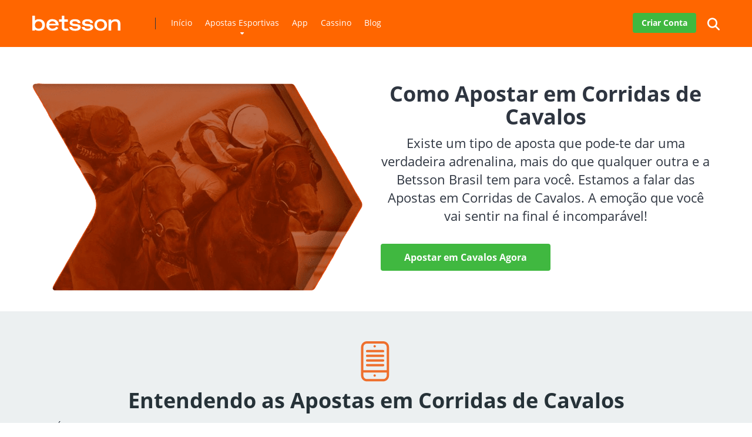

--- FILE ---
content_type: text/html; charset=UTF-8
request_url: https://betssonbrasil.com.br/como-apostar-em-corridas-de-cavalos/
body_size: 28250
content:
<!DOCTYPE html>
<html lang="pt-BR" prefix="og: https://ogp.me/ns#">
<head>
    <meta charset="UTF-8" />
    <meta http-equiv="X-UA-Compatible" content="IE=edge" />
    <meta name="viewport" id="viewport" content="width=device-width, initial-scale=1.0, maximum-scale=1.0, minimum-scale=1.0, user-scalable=no" />
	
<!-- Otimização dos mecanismos de pesquisa pelo Rank Math PRO - https://rankmath.com/ -->
<title>Como fazer suas apostas na Betsson Brasil</title>
<meta name="description" content="Aprenda como apostar em eventos esportivos e aproveite o cassino online Betsson Brasil. Cadastre-se agora e resgate seu bônus de boas-vindas!"/>
<meta name="robots" content="follow, index, max-snippet:-1, max-video-preview:-1, max-image-preview:large"/>
<link rel="canonical" href="https://betssonbrasil.com.br/como-apostar-em-corridas-de-cavalos/" />
<meta property="og:locale" content="pt_BR" />
<meta property="og:type" content="article" />
<meta property="og:title" content="Como fazer suas apostas na Betsson Brasil" />
<meta property="og:description" content="Aprenda como apostar em eventos esportivos e aproveite o cassino online Betsson Brasil. Cadastre-se agora e resgate seu bônus de boas-vindas!" />
<meta property="og:url" content="https://betssonbrasil.com.br/como-apostar-em-corridas-de-cavalos/" />
<meta property="og:site_name" content="Betsson Brasil" />
<meta property="og:updated_time" content="2023-11-06T23:21:53+00:00" />
<meta property="og:image" content="https://betssonbrasil.com.br/wp-content/themes/brand-protection/img/open-graph/betsson-open-graph.jpg" />
<meta property="og:image:secure_url" content="https://betssonbrasil.com.br/wp-content/themes/brand-protection/img/open-graph/betsson-open-graph.jpg" />
<meta property="og:image:alt" content="Como Apostar em Corridas de Cavalos" />
<meta property="article:published_time" content="2023-03-01T06:26:07+00:00" />
<meta property="article:modified_time" content="2023-11-06T23:21:53+00:00" />
<meta name="twitter:card" content="summary_large_image" />
<meta name="twitter:title" content="Como fazer suas apostas na Betsson Brasil" />
<meta name="twitter:description" content="Aprenda como apostar em eventos esportivos e aproveite o cassino online Betsson Brasil. Cadastre-se agora e resgate seu bônus de boas-vindas!" />
<meta name="twitter:image" content="https://betssonbrasil.com.br/wp-content/uploads/2023/02/facebook_banner_Betsson_App_social_media.jpg" />
<meta name="twitter:label1" content="Tempo para leitura" />
<meta name="twitter:data1" content="4 minutos" />
<script type="application/ld+json" class="rank-math-schema-pro">{"@context":"https://schema.org","@graph":[{"@type":["Person","Organization"],"@id":"https://betssonbrasil.com.br/#person","name":"debbie","logo":{"@type":"ImageObject","@id":"https://betssonbrasil.com.br/#logo","url":"https://betssonbrasil.com.br/wp-content/uploads/2021/08/betsson-peru-app.svg","contentUrl":"https://betssonbrasil.com.br/wp-content/uploads/2021/08/betsson-peru-app.svg","caption":"Betsson Brasil","inLanguage":"pt-BR","width":"120","height":"32"},"image":{"@type":"ImageObject","@id":"https://betssonbrasil.com.br/#logo","url":"https://betssonbrasil.com.br/wp-content/uploads/2021/08/betsson-peru-app.svg","contentUrl":"https://betssonbrasil.com.br/wp-content/uploads/2021/08/betsson-peru-app.svg","caption":"Betsson Brasil","inLanguage":"pt-BR","width":"120","height":"32"}},{"@type":"WebSite","@id":"https://betssonbrasil.com.br/#website","url":"https://betssonbrasil.com.br","name":"Betsson Brasil","publisher":{"@id":"https://betssonbrasil.com.br/#person"},"inLanguage":"pt-BR"},{"@type":"ImageObject","@id":"https://betssonbrasil.com.br/wp-content/uploads/2023/02/facebook_banner_Betsson_App_social_media.jpg","url":"https://betssonbrasil.com.br/wp-content/uploads/2023/02/facebook_banner_Betsson_App_social_media.jpg","width":"1200","height":"630","caption":"Facebook Betsson Casino","inLanguage":"pt-BR"},{"@type":"BreadcrumbList","@id":"https://betssonbrasil.com.br/como-apostar-em-corridas-de-cavalos/#breadcrumb","itemListElement":[{"@type":"ListItem","position":"1","item":{"@id":"https://betssonbrasil.com.br","name":"Home"}},{"@type":"ListItem","position":"2","item":{"@id":"https://betssonbrasil.com.br/como-apostar-em-corridas-de-cavalos/","name":"Como Apostar em Corridas de Cavalos"}}]},{"@type":"WebPage","@id":"https://betssonbrasil.com.br/como-apostar-em-corridas-de-cavalos/#webpage","url":"https://betssonbrasil.com.br/como-apostar-em-corridas-de-cavalos/","name":"Como fazer suas apostas na Betsson Brasil","datePublished":"2023-03-01T06:26:07+00:00","dateModified":"2023-11-06T23:21:53+00:00","isPartOf":{"@id":"https://betssonbrasil.com.br/#website"},"primaryImageOfPage":{"@id":"https://betssonbrasil.com.br/wp-content/uploads/2023/02/facebook_banner_Betsson_App_social_media.jpg"},"inLanguage":"pt-BR","breadcrumb":{"@id":"https://betssonbrasil.com.br/como-apostar-em-corridas-de-cavalos/#breadcrumb"}},{"@type":"Person","@id":"https://betssonbrasil.com.br/author/webadm/","name":"webadm","url":"https://betssonbrasil.com.br/author/webadm/","image":{"@type":"ImageObject","@id":"https://secure.gravatar.com/avatar/3e9ffd3de7916bc32b964c9064a8123b99d8c561078394cf64037cb3c90fcd53?s=96&amp;d=mm&amp;r=g","url":"https://secure.gravatar.com/avatar/3e9ffd3de7916bc32b964c9064a8123b99d8c561078394cf64037cb3c90fcd53?s=96&amp;d=mm&amp;r=g","caption":"webadm","inLanguage":"pt-BR"}},{"@type":"Article","headline":"Como fazer suas apostas na Betsson Brasil","keywords":"Como Apostar em Corridas de Cavalos","datePublished":"2023-03-01T06:26:07+00:00","dateModified":"2023-11-06T23:21:53+00:00","author":{"@id":"https://betssonbrasil.com.br/author/webadm/","name":"webadm"},"publisher":{"@id":"https://betssonbrasil.com.br/#person"},"description":"Aprenda como apostar em eventos esportivos e aproveite o cassino online Betsson Brasil. Cadastre-se agora e resgate seu b\u00f4nus de boas-vindas!","name":"Como fazer suas apostas na Betsson Brasil","@id":"https://betssonbrasil.com.br/como-apostar-em-corridas-de-cavalos/#richSnippet","isPartOf":{"@id":"https://betssonbrasil.com.br/como-apostar-em-corridas-de-cavalos/#webpage"},"image":{"@id":"https://betssonbrasil.com.br/wp-content/uploads/2023/02/facebook_banner_Betsson_App_social_media.jpg"},"inLanguage":"pt-BR","mainEntityOfPage":{"@id":"https://betssonbrasil.com.br/como-apostar-em-corridas-de-cavalos/#webpage"}}]}</script>
<!-- /Plugin de SEO Rank Math para WordPress -->

<link rel='dns-prefetch' href='//use.fontawesome.com' />

<link rel="preload" href="https://betssonbrasil.com.br/wp-content/uploads/2023/03/betsson-brasil-site-logo.svg" as="image" />
<link rel="alternate" title="oEmbed (JSON)" type="application/json+oembed" href="https://betssonbrasil.com.br/wp-json/oembed/1.0/embed?url=https%3A%2F%2Fbetssonbrasil.com.br%2Fcomo-apostar-em-corridas-de-cavalos%2F" />
<link rel="alternate" title="oEmbed (XML)" type="text/xml+oembed" href="https://betssonbrasil.com.br/wp-json/oembed/1.0/embed?url=https%3A%2F%2Fbetssonbrasil.com.br%2Fcomo-apostar-em-corridas-de-cavalos%2F&#038;format=xml" />
<style id='wp-img-auto-sizes-contain-inline-css' type='text/css'>
img:is([sizes=auto i],[sizes^="auto," i]){contain-intrinsic-size:3000px 1500px}
/*# sourceURL=wp-img-auto-sizes-contain-inline-css */
</style>
<link rel='stylesheet' id='bp-owl-carousel-css' href='https://betssonbrasil.com.br/wp-content/themes/mercury/css/owl.carousel.min.css?ver=2.3.4' type='text/css' media='all' />
<style id='wp-block-library-inline-css' type='text/css'>
:root{--wp-block-synced-color:#7a00df;--wp-block-synced-color--rgb:122,0,223;--wp-bound-block-color:var(--wp-block-synced-color);--wp-editor-canvas-background:#ddd;--wp-admin-theme-color:#007cba;--wp-admin-theme-color--rgb:0,124,186;--wp-admin-theme-color-darker-10:#006ba1;--wp-admin-theme-color-darker-10--rgb:0,107,160.5;--wp-admin-theme-color-darker-20:#005a87;--wp-admin-theme-color-darker-20--rgb:0,90,135;--wp-admin-border-width-focus:2px}@media (min-resolution:192dpi){:root{--wp-admin-border-width-focus:1.5px}}.wp-element-button{cursor:pointer}:root .has-very-light-gray-background-color{background-color:#eee}:root .has-very-dark-gray-background-color{background-color:#313131}:root .has-very-light-gray-color{color:#eee}:root .has-very-dark-gray-color{color:#313131}:root .has-vivid-green-cyan-to-vivid-cyan-blue-gradient-background{background:linear-gradient(135deg,#00d084,#0693e3)}:root .has-purple-crush-gradient-background{background:linear-gradient(135deg,#34e2e4,#4721fb 50%,#ab1dfe)}:root .has-hazy-dawn-gradient-background{background:linear-gradient(135deg,#faaca8,#dad0ec)}:root .has-subdued-olive-gradient-background{background:linear-gradient(135deg,#fafae1,#67a671)}:root .has-atomic-cream-gradient-background{background:linear-gradient(135deg,#fdd79a,#004a59)}:root .has-nightshade-gradient-background{background:linear-gradient(135deg,#330968,#31cdcf)}:root .has-midnight-gradient-background{background:linear-gradient(135deg,#020381,#2874fc)}:root{--wp--preset--font-size--normal:16px;--wp--preset--font-size--huge:42px}.has-regular-font-size{font-size:1em}.has-larger-font-size{font-size:2.625em}.has-normal-font-size{font-size:var(--wp--preset--font-size--normal)}.has-huge-font-size{font-size:var(--wp--preset--font-size--huge)}.has-text-align-center{text-align:center}.has-text-align-left{text-align:left}.has-text-align-right{text-align:right}.has-fit-text{white-space:nowrap!important}#end-resizable-editor-section{display:none}.aligncenter{clear:both}.items-justified-left{justify-content:flex-start}.items-justified-center{justify-content:center}.items-justified-right{justify-content:flex-end}.items-justified-space-between{justify-content:space-between}.screen-reader-text{border:0;clip-path:inset(50%);height:1px;margin:-1px;overflow:hidden;padding:0;position:absolute;width:1px;word-wrap:normal!important}.screen-reader-text:focus{background-color:#ddd;clip-path:none;color:#444;display:block;font-size:1em;height:auto;left:5px;line-height:normal;padding:15px 23px 14px;text-decoration:none;top:5px;width:auto;z-index:100000}html :where(.has-border-color){border-style:solid}html :where([style*=border-top-color]){border-top-style:solid}html :where([style*=border-right-color]){border-right-style:solid}html :where([style*=border-bottom-color]){border-bottom-style:solid}html :where([style*=border-left-color]){border-left-style:solid}html :where([style*=border-width]){border-style:solid}html :where([style*=border-top-width]){border-top-style:solid}html :where([style*=border-right-width]){border-right-style:solid}html :where([style*=border-bottom-width]){border-bottom-style:solid}html :where([style*=border-left-width]){border-left-style:solid}html :where(img[class*=wp-image-]){height:auto;max-width:100%}:where(figure){margin:0 0 1em}html :where(.is-position-sticky){--wp-admin--admin-bar--position-offset:var(--wp-admin--admin-bar--height,0px)}@media screen and (max-width:600px){html :where(.is-position-sticky){--wp-admin--admin-bar--position-offset:0px}}

/*# sourceURL=wp-block-library-inline-css */
</style><style id='wp-block-button-inline-css' type='text/css'>
.wp-block-button__link{align-content:center;box-sizing:border-box;cursor:pointer;display:inline-block;height:100%;text-align:center;word-break:break-word}.wp-block-button__link.aligncenter{text-align:center}.wp-block-button__link.alignright{text-align:right}:where(.wp-block-button__link){border-radius:9999px;box-shadow:none;padding:calc(.667em + 2px) calc(1.333em + 2px);text-decoration:none}.wp-block-button[style*=text-decoration] .wp-block-button__link{text-decoration:inherit}.wp-block-buttons>.wp-block-button.has-custom-width{max-width:none}.wp-block-buttons>.wp-block-button.has-custom-width .wp-block-button__link{width:100%}.wp-block-buttons>.wp-block-button.has-custom-font-size .wp-block-button__link{font-size:inherit}.wp-block-buttons>.wp-block-button.wp-block-button__width-25{width:calc(25% - var(--wp--style--block-gap, .5em)*.75)}.wp-block-buttons>.wp-block-button.wp-block-button__width-50{width:calc(50% - var(--wp--style--block-gap, .5em)*.5)}.wp-block-buttons>.wp-block-button.wp-block-button__width-75{width:calc(75% - var(--wp--style--block-gap, .5em)*.25)}.wp-block-buttons>.wp-block-button.wp-block-button__width-100{flex-basis:100%;width:100%}.wp-block-buttons.is-vertical>.wp-block-button.wp-block-button__width-25{width:25%}.wp-block-buttons.is-vertical>.wp-block-button.wp-block-button__width-50{width:50%}.wp-block-buttons.is-vertical>.wp-block-button.wp-block-button__width-75{width:75%}.wp-block-button.is-style-squared,.wp-block-button__link.wp-block-button.is-style-squared{border-radius:0}.wp-block-button.no-border-radius,.wp-block-button__link.no-border-radius{border-radius:0!important}:root :where(.wp-block-button .wp-block-button__link.is-style-outline),:root :where(.wp-block-button.is-style-outline>.wp-block-button__link){border:2px solid;padding:.667em 1.333em}:root :where(.wp-block-button .wp-block-button__link.is-style-outline:not(.has-text-color)),:root :where(.wp-block-button.is-style-outline>.wp-block-button__link:not(.has-text-color)){color:currentColor}:root :where(.wp-block-button .wp-block-button__link.is-style-outline:not(.has-background)),:root :where(.wp-block-button.is-style-outline>.wp-block-button__link:not(.has-background)){background-color:initial;background-image:none}
/*# sourceURL=https://betssonbrasil.com.br/wp-includes/blocks/button/style.min.css */
</style>
<style id='wp-block-cover-inline-css' type='text/css'>
.wp-block-cover,.wp-block-cover-image{align-items:center;background-position:50%;box-sizing:border-box;display:flex;justify-content:center;min-height:430px;overflow:hidden;overflow:clip;padding:1em;position:relative}.wp-block-cover .has-background-dim:not([class*=-background-color]),.wp-block-cover-image .has-background-dim:not([class*=-background-color]),.wp-block-cover-image.has-background-dim:not([class*=-background-color]),.wp-block-cover.has-background-dim:not([class*=-background-color]){background-color:#000}.wp-block-cover .has-background-dim.has-background-gradient,.wp-block-cover-image .has-background-dim.has-background-gradient{background-color:initial}.wp-block-cover-image.has-background-dim:before,.wp-block-cover.has-background-dim:before{background-color:inherit;content:""}.wp-block-cover .wp-block-cover__background,.wp-block-cover .wp-block-cover__gradient-background,.wp-block-cover-image .wp-block-cover__background,.wp-block-cover-image .wp-block-cover__gradient-background,.wp-block-cover-image.has-background-dim:not(.has-background-gradient):before,.wp-block-cover.has-background-dim:not(.has-background-gradient):before{bottom:0;left:0;opacity:.5;position:absolute;right:0;top:0}.wp-block-cover-image.has-background-dim.has-background-dim-10 .wp-block-cover__background,.wp-block-cover-image.has-background-dim.has-background-dim-10 .wp-block-cover__gradient-background,.wp-block-cover-image.has-background-dim.has-background-dim-10:not(.has-background-gradient):before,.wp-block-cover.has-background-dim.has-background-dim-10 .wp-block-cover__background,.wp-block-cover.has-background-dim.has-background-dim-10 .wp-block-cover__gradient-background,.wp-block-cover.has-background-dim.has-background-dim-10:not(.has-background-gradient):before{opacity:.1}.wp-block-cover-image.has-background-dim.has-background-dim-20 .wp-block-cover__background,.wp-block-cover-image.has-background-dim.has-background-dim-20 .wp-block-cover__gradient-background,.wp-block-cover-image.has-background-dim.has-background-dim-20:not(.has-background-gradient):before,.wp-block-cover.has-background-dim.has-background-dim-20 .wp-block-cover__background,.wp-block-cover.has-background-dim.has-background-dim-20 .wp-block-cover__gradient-background,.wp-block-cover.has-background-dim.has-background-dim-20:not(.has-background-gradient):before{opacity:.2}.wp-block-cover-image.has-background-dim.has-background-dim-30 .wp-block-cover__background,.wp-block-cover-image.has-background-dim.has-background-dim-30 .wp-block-cover__gradient-background,.wp-block-cover-image.has-background-dim.has-background-dim-30:not(.has-background-gradient):before,.wp-block-cover.has-background-dim.has-background-dim-30 .wp-block-cover__background,.wp-block-cover.has-background-dim.has-background-dim-30 .wp-block-cover__gradient-background,.wp-block-cover.has-background-dim.has-background-dim-30:not(.has-background-gradient):before{opacity:.3}.wp-block-cover-image.has-background-dim.has-background-dim-40 .wp-block-cover__background,.wp-block-cover-image.has-background-dim.has-background-dim-40 .wp-block-cover__gradient-background,.wp-block-cover-image.has-background-dim.has-background-dim-40:not(.has-background-gradient):before,.wp-block-cover.has-background-dim.has-background-dim-40 .wp-block-cover__background,.wp-block-cover.has-background-dim.has-background-dim-40 .wp-block-cover__gradient-background,.wp-block-cover.has-background-dim.has-background-dim-40:not(.has-background-gradient):before{opacity:.4}.wp-block-cover-image.has-background-dim.has-background-dim-50 .wp-block-cover__background,.wp-block-cover-image.has-background-dim.has-background-dim-50 .wp-block-cover__gradient-background,.wp-block-cover-image.has-background-dim.has-background-dim-50:not(.has-background-gradient):before,.wp-block-cover.has-background-dim.has-background-dim-50 .wp-block-cover__background,.wp-block-cover.has-background-dim.has-background-dim-50 .wp-block-cover__gradient-background,.wp-block-cover.has-background-dim.has-background-dim-50:not(.has-background-gradient):before{opacity:.5}.wp-block-cover-image.has-background-dim.has-background-dim-60 .wp-block-cover__background,.wp-block-cover-image.has-background-dim.has-background-dim-60 .wp-block-cover__gradient-background,.wp-block-cover-image.has-background-dim.has-background-dim-60:not(.has-background-gradient):before,.wp-block-cover.has-background-dim.has-background-dim-60 .wp-block-cover__background,.wp-block-cover.has-background-dim.has-background-dim-60 .wp-block-cover__gradient-background,.wp-block-cover.has-background-dim.has-background-dim-60:not(.has-background-gradient):before{opacity:.6}.wp-block-cover-image.has-background-dim.has-background-dim-70 .wp-block-cover__background,.wp-block-cover-image.has-background-dim.has-background-dim-70 .wp-block-cover__gradient-background,.wp-block-cover-image.has-background-dim.has-background-dim-70:not(.has-background-gradient):before,.wp-block-cover.has-background-dim.has-background-dim-70 .wp-block-cover__background,.wp-block-cover.has-background-dim.has-background-dim-70 .wp-block-cover__gradient-background,.wp-block-cover.has-background-dim.has-background-dim-70:not(.has-background-gradient):before{opacity:.7}.wp-block-cover-image.has-background-dim.has-background-dim-80 .wp-block-cover__background,.wp-block-cover-image.has-background-dim.has-background-dim-80 .wp-block-cover__gradient-background,.wp-block-cover-image.has-background-dim.has-background-dim-80:not(.has-background-gradient):before,.wp-block-cover.has-background-dim.has-background-dim-80 .wp-block-cover__background,.wp-block-cover.has-background-dim.has-background-dim-80 .wp-block-cover__gradient-background,.wp-block-cover.has-background-dim.has-background-dim-80:not(.has-background-gradient):before{opacity:.8}.wp-block-cover-image.has-background-dim.has-background-dim-90 .wp-block-cover__background,.wp-block-cover-image.has-background-dim.has-background-dim-90 .wp-block-cover__gradient-background,.wp-block-cover-image.has-background-dim.has-background-dim-90:not(.has-background-gradient):before,.wp-block-cover.has-background-dim.has-background-dim-90 .wp-block-cover__background,.wp-block-cover.has-background-dim.has-background-dim-90 .wp-block-cover__gradient-background,.wp-block-cover.has-background-dim.has-background-dim-90:not(.has-background-gradient):before{opacity:.9}.wp-block-cover-image.has-background-dim.has-background-dim-100 .wp-block-cover__background,.wp-block-cover-image.has-background-dim.has-background-dim-100 .wp-block-cover__gradient-background,.wp-block-cover-image.has-background-dim.has-background-dim-100:not(.has-background-gradient):before,.wp-block-cover.has-background-dim.has-background-dim-100 .wp-block-cover__background,.wp-block-cover.has-background-dim.has-background-dim-100 .wp-block-cover__gradient-background,.wp-block-cover.has-background-dim.has-background-dim-100:not(.has-background-gradient):before{opacity:1}.wp-block-cover .wp-block-cover__background.has-background-dim.has-background-dim-0,.wp-block-cover .wp-block-cover__gradient-background.has-background-dim.has-background-dim-0,.wp-block-cover-image .wp-block-cover__background.has-background-dim.has-background-dim-0,.wp-block-cover-image .wp-block-cover__gradient-background.has-background-dim.has-background-dim-0{opacity:0}.wp-block-cover .wp-block-cover__background.has-background-dim.has-background-dim-10,.wp-block-cover .wp-block-cover__gradient-background.has-background-dim.has-background-dim-10,.wp-block-cover-image .wp-block-cover__background.has-background-dim.has-background-dim-10,.wp-block-cover-image .wp-block-cover__gradient-background.has-background-dim.has-background-dim-10{opacity:.1}.wp-block-cover .wp-block-cover__background.has-background-dim.has-background-dim-20,.wp-block-cover .wp-block-cover__gradient-background.has-background-dim.has-background-dim-20,.wp-block-cover-image .wp-block-cover__background.has-background-dim.has-background-dim-20,.wp-block-cover-image .wp-block-cover__gradient-background.has-background-dim.has-background-dim-20{opacity:.2}.wp-block-cover .wp-block-cover__background.has-background-dim.has-background-dim-30,.wp-block-cover .wp-block-cover__gradient-background.has-background-dim.has-background-dim-30,.wp-block-cover-image .wp-block-cover__background.has-background-dim.has-background-dim-30,.wp-block-cover-image .wp-block-cover__gradient-background.has-background-dim.has-background-dim-30{opacity:.3}.wp-block-cover .wp-block-cover__background.has-background-dim.has-background-dim-40,.wp-block-cover .wp-block-cover__gradient-background.has-background-dim.has-background-dim-40,.wp-block-cover-image .wp-block-cover__background.has-background-dim.has-background-dim-40,.wp-block-cover-image .wp-block-cover__gradient-background.has-background-dim.has-background-dim-40{opacity:.4}.wp-block-cover .wp-block-cover__background.has-background-dim.has-background-dim-50,.wp-block-cover .wp-block-cover__gradient-background.has-background-dim.has-background-dim-50,.wp-block-cover-image .wp-block-cover__background.has-background-dim.has-background-dim-50,.wp-block-cover-image .wp-block-cover__gradient-background.has-background-dim.has-background-dim-50{opacity:.5}.wp-block-cover .wp-block-cover__background.has-background-dim.has-background-dim-60,.wp-block-cover .wp-block-cover__gradient-background.has-background-dim.has-background-dim-60,.wp-block-cover-image .wp-block-cover__background.has-background-dim.has-background-dim-60,.wp-block-cover-image .wp-block-cover__gradient-background.has-background-dim.has-background-dim-60{opacity:.6}.wp-block-cover .wp-block-cover__background.has-background-dim.has-background-dim-70,.wp-block-cover .wp-block-cover__gradient-background.has-background-dim.has-background-dim-70,.wp-block-cover-image .wp-block-cover__background.has-background-dim.has-background-dim-70,.wp-block-cover-image .wp-block-cover__gradient-background.has-background-dim.has-background-dim-70{opacity:.7}.wp-block-cover .wp-block-cover__background.has-background-dim.has-background-dim-80,.wp-block-cover .wp-block-cover__gradient-background.has-background-dim.has-background-dim-80,.wp-block-cover-image .wp-block-cover__background.has-background-dim.has-background-dim-80,.wp-block-cover-image .wp-block-cover__gradient-background.has-background-dim.has-background-dim-80{opacity:.8}.wp-block-cover .wp-block-cover__background.has-background-dim.has-background-dim-90,.wp-block-cover .wp-block-cover__gradient-background.has-background-dim.has-background-dim-90,.wp-block-cover-image .wp-block-cover__background.has-background-dim.has-background-dim-90,.wp-block-cover-image .wp-block-cover__gradient-background.has-background-dim.has-background-dim-90{opacity:.9}.wp-block-cover .wp-block-cover__background.has-background-dim.has-background-dim-100,.wp-block-cover .wp-block-cover__gradient-background.has-background-dim.has-background-dim-100,.wp-block-cover-image .wp-block-cover__background.has-background-dim.has-background-dim-100,.wp-block-cover-image .wp-block-cover__gradient-background.has-background-dim.has-background-dim-100{opacity:1}.wp-block-cover-image.alignleft,.wp-block-cover-image.alignright,.wp-block-cover.alignleft,.wp-block-cover.alignright{max-width:420px;width:100%}.wp-block-cover-image.aligncenter,.wp-block-cover-image.alignleft,.wp-block-cover-image.alignright,.wp-block-cover.aligncenter,.wp-block-cover.alignleft,.wp-block-cover.alignright{display:flex}.wp-block-cover .wp-block-cover__inner-container,.wp-block-cover-image .wp-block-cover__inner-container{color:inherit;position:relative;width:100%}.wp-block-cover-image.is-position-top-left,.wp-block-cover.is-position-top-left{align-items:flex-start;justify-content:flex-start}.wp-block-cover-image.is-position-top-center,.wp-block-cover.is-position-top-center{align-items:flex-start;justify-content:center}.wp-block-cover-image.is-position-top-right,.wp-block-cover.is-position-top-right{align-items:flex-start;justify-content:flex-end}.wp-block-cover-image.is-position-center-left,.wp-block-cover.is-position-center-left{align-items:center;justify-content:flex-start}.wp-block-cover-image.is-position-center-center,.wp-block-cover.is-position-center-center{align-items:center;justify-content:center}.wp-block-cover-image.is-position-center-right,.wp-block-cover.is-position-center-right{align-items:center;justify-content:flex-end}.wp-block-cover-image.is-position-bottom-left,.wp-block-cover.is-position-bottom-left{align-items:flex-end;justify-content:flex-start}.wp-block-cover-image.is-position-bottom-center,.wp-block-cover.is-position-bottom-center{align-items:flex-end;justify-content:center}.wp-block-cover-image.is-position-bottom-right,.wp-block-cover.is-position-bottom-right{align-items:flex-end;justify-content:flex-end}.wp-block-cover-image.has-custom-content-position.has-custom-content-position .wp-block-cover__inner-container,.wp-block-cover.has-custom-content-position.has-custom-content-position .wp-block-cover__inner-container{margin:0}.wp-block-cover-image.has-custom-content-position.has-custom-content-position.is-position-bottom-left .wp-block-cover__inner-container,.wp-block-cover-image.has-custom-content-position.has-custom-content-position.is-position-bottom-right .wp-block-cover__inner-container,.wp-block-cover-image.has-custom-content-position.has-custom-content-position.is-position-center-left .wp-block-cover__inner-container,.wp-block-cover-image.has-custom-content-position.has-custom-content-position.is-position-center-right .wp-block-cover__inner-container,.wp-block-cover-image.has-custom-content-position.has-custom-content-position.is-position-top-left .wp-block-cover__inner-container,.wp-block-cover-image.has-custom-content-position.has-custom-content-position.is-position-top-right .wp-block-cover__inner-container,.wp-block-cover.has-custom-content-position.has-custom-content-position.is-position-bottom-left .wp-block-cover__inner-container,.wp-block-cover.has-custom-content-position.has-custom-content-position.is-position-bottom-right .wp-block-cover__inner-container,.wp-block-cover.has-custom-content-position.has-custom-content-position.is-position-center-left .wp-block-cover__inner-container,.wp-block-cover.has-custom-content-position.has-custom-content-position.is-position-center-right .wp-block-cover__inner-container,.wp-block-cover.has-custom-content-position.has-custom-content-position.is-position-top-left .wp-block-cover__inner-container,.wp-block-cover.has-custom-content-position.has-custom-content-position.is-position-top-right .wp-block-cover__inner-container{margin:0;width:auto}.wp-block-cover .wp-block-cover__image-background,.wp-block-cover video.wp-block-cover__video-background,.wp-block-cover-image .wp-block-cover__image-background,.wp-block-cover-image video.wp-block-cover__video-background{border:none;bottom:0;box-shadow:none;height:100%;left:0;margin:0;max-height:none;max-width:none;object-fit:cover;outline:none;padding:0;position:absolute;right:0;top:0;width:100%}.wp-block-cover-image.has-parallax,.wp-block-cover.has-parallax,.wp-block-cover__image-background.has-parallax,video.wp-block-cover__video-background.has-parallax{background-attachment:fixed;background-repeat:no-repeat;background-size:cover}@supports (-webkit-touch-callout:inherit){.wp-block-cover-image.has-parallax,.wp-block-cover.has-parallax,.wp-block-cover__image-background.has-parallax,video.wp-block-cover__video-background.has-parallax{background-attachment:scroll}}@media (prefers-reduced-motion:reduce){.wp-block-cover-image.has-parallax,.wp-block-cover.has-parallax,.wp-block-cover__image-background.has-parallax,video.wp-block-cover__video-background.has-parallax{background-attachment:scroll}}.wp-block-cover-image.is-repeated,.wp-block-cover.is-repeated,.wp-block-cover__image-background.is-repeated,video.wp-block-cover__video-background.is-repeated{background-repeat:repeat;background-size:auto}.wp-block-cover-image-text,.wp-block-cover-image-text a,.wp-block-cover-image-text a:active,.wp-block-cover-image-text a:focus,.wp-block-cover-image-text a:hover,.wp-block-cover-text,.wp-block-cover-text a,.wp-block-cover-text a:active,.wp-block-cover-text a:focus,.wp-block-cover-text a:hover,section.wp-block-cover-image h2,section.wp-block-cover-image h2 a,section.wp-block-cover-image h2 a:active,section.wp-block-cover-image h2 a:focus,section.wp-block-cover-image h2 a:hover{color:#fff}.wp-block-cover-image .wp-block-cover.has-left-content{justify-content:flex-start}.wp-block-cover-image .wp-block-cover.has-right-content{justify-content:flex-end}.wp-block-cover-image.has-left-content .wp-block-cover-image-text,.wp-block-cover.has-left-content .wp-block-cover-text,section.wp-block-cover-image.has-left-content>h2{margin-left:0;text-align:left}.wp-block-cover-image.has-right-content .wp-block-cover-image-text,.wp-block-cover.has-right-content .wp-block-cover-text,section.wp-block-cover-image.has-right-content>h2{margin-right:0;text-align:right}.wp-block-cover .wp-block-cover-text,.wp-block-cover-image .wp-block-cover-image-text,section.wp-block-cover-image>h2{font-size:2em;line-height:1.25;margin-bottom:0;max-width:840px;padding:.44em;text-align:center;z-index:1}:where(.wp-block-cover-image:not(.has-text-color)),:where(.wp-block-cover:not(.has-text-color)){color:#fff}:where(.wp-block-cover-image.is-light:not(.has-text-color)),:where(.wp-block-cover.is-light:not(.has-text-color)){color:#000}:root :where(.wp-block-cover h1:not(.has-text-color)),:root :where(.wp-block-cover h2:not(.has-text-color)),:root :where(.wp-block-cover h3:not(.has-text-color)),:root :where(.wp-block-cover h4:not(.has-text-color)),:root :where(.wp-block-cover h5:not(.has-text-color)),:root :where(.wp-block-cover h6:not(.has-text-color)),:root :where(.wp-block-cover p:not(.has-text-color)){color:inherit}body:not(.editor-styles-wrapper) .wp-block-cover:not(.wp-block-cover:has(.wp-block-cover__background+.wp-block-cover__inner-container)) .wp-block-cover__image-background,body:not(.editor-styles-wrapper) .wp-block-cover:not(.wp-block-cover:has(.wp-block-cover__background+.wp-block-cover__inner-container)) .wp-block-cover__video-background{z-index:0}body:not(.editor-styles-wrapper) .wp-block-cover:not(.wp-block-cover:has(.wp-block-cover__background+.wp-block-cover__inner-container)) .wp-block-cover__background,body:not(.editor-styles-wrapper) .wp-block-cover:not(.wp-block-cover:has(.wp-block-cover__background+.wp-block-cover__inner-container)) .wp-block-cover__gradient-background,body:not(.editor-styles-wrapper) .wp-block-cover:not(.wp-block-cover:has(.wp-block-cover__background+.wp-block-cover__inner-container)) .wp-block-cover__inner-container,body:not(.editor-styles-wrapper) .wp-block-cover:not(.wp-block-cover:has(.wp-block-cover__background+.wp-block-cover__inner-container)).has-background-dim:not(.has-background-gradient):before{z-index:1}.has-modal-open body:not(.editor-styles-wrapper) .wp-block-cover:not(.wp-block-cover:has(.wp-block-cover__background+.wp-block-cover__inner-container)) .wp-block-cover__inner-container{z-index:auto}
/*# sourceURL=https://betssonbrasil.com.br/wp-includes/blocks/cover/style.min.css */
</style>
<style id='wp-block-heading-inline-css' type='text/css'>
h1:where(.wp-block-heading).has-background,h2:where(.wp-block-heading).has-background,h3:where(.wp-block-heading).has-background,h4:where(.wp-block-heading).has-background,h5:where(.wp-block-heading).has-background,h6:where(.wp-block-heading).has-background{padding:1.25em 2.375em}h1.has-text-align-left[style*=writing-mode]:where([style*=vertical-lr]),h1.has-text-align-right[style*=writing-mode]:where([style*=vertical-rl]),h2.has-text-align-left[style*=writing-mode]:where([style*=vertical-lr]),h2.has-text-align-right[style*=writing-mode]:where([style*=vertical-rl]),h3.has-text-align-left[style*=writing-mode]:where([style*=vertical-lr]),h3.has-text-align-right[style*=writing-mode]:where([style*=vertical-rl]),h4.has-text-align-left[style*=writing-mode]:where([style*=vertical-lr]),h4.has-text-align-right[style*=writing-mode]:where([style*=vertical-rl]),h5.has-text-align-left[style*=writing-mode]:where([style*=vertical-lr]),h5.has-text-align-right[style*=writing-mode]:where([style*=vertical-rl]),h6.has-text-align-left[style*=writing-mode]:where([style*=vertical-lr]),h6.has-text-align-right[style*=writing-mode]:where([style*=vertical-rl]){rotate:180deg}
/*# sourceURL=https://betssonbrasil.com.br/wp-includes/blocks/heading/style.min.css */
</style>
<style id='wp-block-image-inline-css' type='text/css'>
.wp-block-image>a,.wp-block-image>figure>a{display:inline-block}.wp-block-image img{box-sizing:border-box;height:auto;max-width:100%;vertical-align:bottom}@media not (prefers-reduced-motion){.wp-block-image img.hide{visibility:hidden}.wp-block-image img.show{animation:show-content-image .4s}}.wp-block-image[style*=border-radius] img,.wp-block-image[style*=border-radius]>a{border-radius:inherit}.wp-block-image.has-custom-border img{box-sizing:border-box}.wp-block-image.aligncenter{text-align:center}.wp-block-image.alignfull>a,.wp-block-image.alignwide>a{width:100%}.wp-block-image.alignfull img,.wp-block-image.alignwide img{height:auto;width:100%}.wp-block-image .aligncenter,.wp-block-image .alignleft,.wp-block-image .alignright,.wp-block-image.aligncenter,.wp-block-image.alignleft,.wp-block-image.alignright{display:table}.wp-block-image .aligncenter>figcaption,.wp-block-image .alignleft>figcaption,.wp-block-image .alignright>figcaption,.wp-block-image.aligncenter>figcaption,.wp-block-image.alignleft>figcaption,.wp-block-image.alignright>figcaption{caption-side:bottom;display:table-caption}.wp-block-image .alignleft{float:left;margin:.5em 1em .5em 0}.wp-block-image .alignright{float:right;margin:.5em 0 .5em 1em}.wp-block-image .aligncenter{margin-left:auto;margin-right:auto}.wp-block-image :where(figcaption){margin-bottom:1em;margin-top:.5em}.wp-block-image.is-style-circle-mask img{border-radius:9999px}@supports ((-webkit-mask-image:none) or (mask-image:none)) or (-webkit-mask-image:none){.wp-block-image.is-style-circle-mask img{border-radius:0;-webkit-mask-image:url('data:image/svg+xml;utf8,<svg viewBox="0 0 100 100" xmlns="http://www.w3.org/2000/svg"><circle cx="50" cy="50" r="50"/></svg>');mask-image:url('data:image/svg+xml;utf8,<svg viewBox="0 0 100 100" xmlns="http://www.w3.org/2000/svg"><circle cx="50" cy="50" r="50"/></svg>');mask-mode:alpha;-webkit-mask-position:center;mask-position:center;-webkit-mask-repeat:no-repeat;mask-repeat:no-repeat;-webkit-mask-size:contain;mask-size:contain}}:root :where(.wp-block-image.is-style-rounded img,.wp-block-image .is-style-rounded img){border-radius:9999px}.wp-block-image figure{margin:0}.wp-lightbox-container{display:flex;flex-direction:column;position:relative}.wp-lightbox-container img{cursor:zoom-in}.wp-lightbox-container img:hover+button{opacity:1}.wp-lightbox-container button{align-items:center;backdrop-filter:blur(16px) saturate(180%);background-color:#5a5a5a40;border:none;border-radius:4px;cursor:zoom-in;display:flex;height:20px;justify-content:center;opacity:0;padding:0;position:absolute;right:16px;text-align:center;top:16px;width:20px;z-index:100}@media not (prefers-reduced-motion){.wp-lightbox-container button{transition:opacity .2s ease}}.wp-lightbox-container button:focus-visible{outline:3px auto #5a5a5a40;outline:3px auto -webkit-focus-ring-color;outline-offset:3px}.wp-lightbox-container button:hover{cursor:pointer;opacity:1}.wp-lightbox-container button:focus{opacity:1}.wp-lightbox-container button:focus,.wp-lightbox-container button:hover,.wp-lightbox-container button:not(:hover):not(:active):not(.has-background){background-color:#5a5a5a40;border:none}.wp-lightbox-overlay{box-sizing:border-box;cursor:zoom-out;height:100vh;left:0;overflow:hidden;position:fixed;top:0;visibility:hidden;width:100%;z-index:100000}.wp-lightbox-overlay .close-button{align-items:center;cursor:pointer;display:flex;justify-content:center;min-height:40px;min-width:40px;padding:0;position:absolute;right:calc(env(safe-area-inset-right) + 16px);top:calc(env(safe-area-inset-top) + 16px);z-index:5000000}.wp-lightbox-overlay .close-button:focus,.wp-lightbox-overlay .close-button:hover,.wp-lightbox-overlay .close-button:not(:hover):not(:active):not(.has-background){background:none;border:none}.wp-lightbox-overlay .lightbox-image-container{height:var(--wp--lightbox-container-height);left:50%;overflow:hidden;position:absolute;top:50%;transform:translate(-50%,-50%);transform-origin:top left;width:var(--wp--lightbox-container-width);z-index:9999999999}.wp-lightbox-overlay .wp-block-image{align-items:center;box-sizing:border-box;display:flex;height:100%;justify-content:center;margin:0;position:relative;transform-origin:0 0;width:100%;z-index:3000000}.wp-lightbox-overlay .wp-block-image img{height:var(--wp--lightbox-image-height);min-height:var(--wp--lightbox-image-height);min-width:var(--wp--lightbox-image-width);width:var(--wp--lightbox-image-width)}.wp-lightbox-overlay .wp-block-image figcaption{display:none}.wp-lightbox-overlay button{background:none;border:none}.wp-lightbox-overlay .scrim{background-color:#fff;height:100%;opacity:.9;position:absolute;width:100%;z-index:2000000}.wp-lightbox-overlay.active{visibility:visible}@media not (prefers-reduced-motion){.wp-lightbox-overlay.active{animation:turn-on-visibility .25s both}.wp-lightbox-overlay.active img{animation:turn-on-visibility .35s both}.wp-lightbox-overlay.show-closing-animation:not(.active){animation:turn-off-visibility .35s both}.wp-lightbox-overlay.show-closing-animation:not(.active) img{animation:turn-off-visibility .25s both}.wp-lightbox-overlay.zoom.active{animation:none;opacity:1;visibility:visible}.wp-lightbox-overlay.zoom.active .lightbox-image-container{animation:lightbox-zoom-in .4s}.wp-lightbox-overlay.zoom.active .lightbox-image-container img{animation:none}.wp-lightbox-overlay.zoom.active .scrim{animation:turn-on-visibility .4s forwards}.wp-lightbox-overlay.zoom.show-closing-animation:not(.active){animation:none}.wp-lightbox-overlay.zoom.show-closing-animation:not(.active) .lightbox-image-container{animation:lightbox-zoom-out .4s}.wp-lightbox-overlay.zoom.show-closing-animation:not(.active) .lightbox-image-container img{animation:none}.wp-lightbox-overlay.zoom.show-closing-animation:not(.active) .scrim{animation:turn-off-visibility .4s forwards}}@keyframes show-content-image{0%{visibility:hidden}99%{visibility:hidden}to{visibility:visible}}@keyframes turn-on-visibility{0%{opacity:0}to{opacity:1}}@keyframes turn-off-visibility{0%{opacity:1;visibility:visible}99%{opacity:0;visibility:visible}to{opacity:0;visibility:hidden}}@keyframes lightbox-zoom-in{0%{transform:translate(calc((-100vw + var(--wp--lightbox-scrollbar-width))/2 + var(--wp--lightbox-initial-left-position)),calc(-50vh + var(--wp--lightbox-initial-top-position))) scale(var(--wp--lightbox-scale))}to{transform:translate(-50%,-50%) scale(1)}}@keyframes lightbox-zoom-out{0%{transform:translate(-50%,-50%) scale(1);visibility:visible}99%{visibility:visible}to{transform:translate(calc((-100vw + var(--wp--lightbox-scrollbar-width))/2 + var(--wp--lightbox-initial-left-position)),calc(-50vh + var(--wp--lightbox-initial-top-position))) scale(var(--wp--lightbox-scale));visibility:hidden}}
/*# sourceURL=https://betssonbrasil.com.br/wp-includes/blocks/image/style.min.css */
</style>
<style id='wp-block-list-inline-css' type='text/css'>
ol,ul{box-sizing:border-box}:root :where(.wp-block-list.has-background){padding:1.25em 2.375em}
/*# sourceURL=https://betssonbrasil.com.br/wp-includes/blocks/list/style.min.css */
</style>
<style id='wp-block-buttons-inline-css' type='text/css'>
.wp-block-buttons{box-sizing:border-box}.wp-block-buttons.is-vertical{flex-direction:column}.wp-block-buttons.is-vertical>.wp-block-button:last-child{margin-bottom:0}.wp-block-buttons>.wp-block-button{display:inline-block;margin:0}.wp-block-buttons.is-content-justification-left{justify-content:flex-start}.wp-block-buttons.is-content-justification-left.is-vertical{align-items:flex-start}.wp-block-buttons.is-content-justification-center{justify-content:center}.wp-block-buttons.is-content-justification-center.is-vertical{align-items:center}.wp-block-buttons.is-content-justification-right{justify-content:flex-end}.wp-block-buttons.is-content-justification-right.is-vertical{align-items:flex-end}.wp-block-buttons.is-content-justification-space-between{justify-content:space-between}.wp-block-buttons.aligncenter{text-align:center}.wp-block-buttons:not(.is-content-justification-space-between,.is-content-justification-right,.is-content-justification-left,.is-content-justification-center) .wp-block-button.aligncenter{margin-left:auto;margin-right:auto;width:100%}.wp-block-buttons[style*=text-decoration] .wp-block-button,.wp-block-buttons[style*=text-decoration] .wp-block-button__link{text-decoration:inherit}.wp-block-buttons.has-custom-font-size .wp-block-button__link{font-size:inherit}.wp-block-buttons .wp-block-button__link{width:100%}.wp-block-button.aligncenter{text-align:center}
/*# sourceURL=https://betssonbrasil.com.br/wp-includes/blocks/buttons/style.min.css */
</style>
<style id='wp-block-columns-inline-css' type='text/css'>
.wp-block-columns{box-sizing:border-box;display:flex;flex-wrap:wrap!important}@media (min-width:782px){.wp-block-columns{flex-wrap:nowrap!important}}.wp-block-columns{align-items:normal!important}.wp-block-columns.are-vertically-aligned-top{align-items:flex-start}.wp-block-columns.are-vertically-aligned-center{align-items:center}.wp-block-columns.are-vertically-aligned-bottom{align-items:flex-end}@media (max-width:781px){.wp-block-columns:not(.is-not-stacked-on-mobile)>.wp-block-column{flex-basis:100%!important}}@media (min-width:782px){.wp-block-columns:not(.is-not-stacked-on-mobile)>.wp-block-column{flex-basis:0;flex-grow:1}.wp-block-columns:not(.is-not-stacked-on-mobile)>.wp-block-column[style*=flex-basis]{flex-grow:0}}.wp-block-columns.is-not-stacked-on-mobile{flex-wrap:nowrap!important}.wp-block-columns.is-not-stacked-on-mobile>.wp-block-column{flex-basis:0;flex-grow:1}.wp-block-columns.is-not-stacked-on-mobile>.wp-block-column[style*=flex-basis]{flex-grow:0}:where(.wp-block-columns){margin-bottom:1.75em}:where(.wp-block-columns.has-background){padding:1.25em 2.375em}.wp-block-column{flex-grow:1;min-width:0;overflow-wrap:break-word;word-break:break-word}.wp-block-column.is-vertically-aligned-top{align-self:flex-start}.wp-block-column.is-vertically-aligned-center{align-self:center}.wp-block-column.is-vertically-aligned-bottom{align-self:flex-end}.wp-block-column.is-vertically-aligned-stretch{align-self:stretch}.wp-block-column.is-vertically-aligned-bottom,.wp-block-column.is-vertically-aligned-center,.wp-block-column.is-vertically-aligned-top{width:100%}
/*# sourceURL=https://betssonbrasil.com.br/wp-includes/blocks/columns/style.min.css */
</style>
<style id='wp-block-group-inline-css' type='text/css'>
.wp-block-group{box-sizing:border-box}:where(.wp-block-group.wp-block-group-is-layout-constrained){position:relative}
/*# sourceURL=https://betssonbrasil.com.br/wp-includes/blocks/group/style.min.css */
</style>
<style id='wp-block-paragraph-inline-css' type='text/css'>
.is-small-text{font-size:.875em}.is-regular-text{font-size:1em}.is-large-text{font-size:2.25em}.is-larger-text{font-size:3em}.has-drop-cap:not(:focus):first-letter{float:left;font-size:8.4em;font-style:normal;font-weight:100;line-height:.68;margin:.05em .1em 0 0;text-transform:uppercase}body.rtl .has-drop-cap:not(:focus):first-letter{float:none;margin-left:.1em}p.has-drop-cap.has-background{overflow:hidden}:root :where(p.has-background){padding:1.25em 2.375em}:where(p.has-text-color:not(.has-link-color)) a{color:inherit}p.has-text-align-left[style*="writing-mode:vertical-lr"],p.has-text-align-right[style*="writing-mode:vertical-rl"]{rotate:180deg}
/*# sourceURL=https://betssonbrasil.com.br/wp-includes/blocks/paragraph/style.min.css */
</style>
<style id='wp-block-spacer-inline-css' type='text/css'>
.wp-block-spacer{clear:both}
/*# sourceURL=https://betssonbrasil.com.br/wp-includes/blocks/spacer/style.min.css */
</style>
<style id='wp-block-table-inline-css' type='text/css'>
.wp-block-table{overflow-x:auto}.wp-block-table table{border-collapse:collapse;width:100%}.wp-block-table thead{border-bottom:3px solid}.wp-block-table tfoot{border-top:3px solid}.wp-block-table td,.wp-block-table th{border:1px solid;padding:.5em}.wp-block-table .has-fixed-layout{table-layout:fixed;width:100%}.wp-block-table .has-fixed-layout td,.wp-block-table .has-fixed-layout th{word-break:break-word}.wp-block-table.aligncenter,.wp-block-table.alignleft,.wp-block-table.alignright{display:table;width:auto}.wp-block-table.aligncenter td,.wp-block-table.aligncenter th,.wp-block-table.alignleft td,.wp-block-table.alignleft th,.wp-block-table.alignright td,.wp-block-table.alignright th{word-break:break-word}.wp-block-table .has-subtle-light-gray-background-color{background-color:#f3f4f5}.wp-block-table .has-subtle-pale-green-background-color{background-color:#e9fbe5}.wp-block-table .has-subtle-pale-blue-background-color{background-color:#e7f5fe}.wp-block-table .has-subtle-pale-pink-background-color{background-color:#fcf0ef}.wp-block-table.is-style-stripes{background-color:initial;border-collapse:inherit;border-spacing:0}.wp-block-table.is-style-stripes tbody tr:nth-child(odd){background-color:#f0f0f0}.wp-block-table.is-style-stripes.has-subtle-light-gray-background-color tbody tr:nth-child(odd){background-color:#f3f4f5}.wp-block-table.is-style-stripes.has-subtle-pale-green-background-color tbody tr:nth-child(odd){background-color:#e9fbe5}.wp-block-table.is-style-stripes.has-subtle-pale-blue-background-color tbody tr:nth-child(odd){background-color:#e7f5fe}.wp-block-table.is-style-stripes.has-subtle-pale-pink-background-color tbody tr:nth-child(odd){background-color:#fcf0ef}.wp-block-table.is-style-stripes td,.wp-block-table.is-style-stripes th{border-color:#0000}.wp-block-table.is-style-stripes{border-bottom:1px solid #f0f0f0}.wp-block-table .has-border-color td,.wp-block-table .has-border-color th,.wp-block-table .has-border-color tr,.wp-block-table .has-border-color>*{border-color:inherit}.wp-block-table table[style*=border-top-color] tr:first-child,.wp-block-table table[style*=border-top-color] tr:first-child td,.wp-block-table table[style*=border-top-color] tr:first-child th,.wp-block-table table[style*=border-top-color]>*,.wp-block-table table[style*=border-top-color]>* td,.wp-block-table table[style*=border-top-color]>* th{border-top-color:inherit}.wp-block-table table[style*=border-top-color] tr:not(:first-child){border-top-color:initial}.wp-block-table table[style*=border-right-color] td:last-child,.wp-block-table table[style*=border-right-color] th,.wp-block-table table[style*=border-right-color] tr,.wp-block-table table[style*=border-right-color]>*{border-right-color:inherit}.wp-block-table table[style*=border-bottom-color] tr:last-child,.wp-block-table table[style*=border-bottom-color] tr:last-child td,.wp-block-table table[style*=border-bottom-color] tr:last-child th,.wp-block-table table[style*=border-bottom-color]>*,.wp-block-table table[style*=border-bottom-color]>* td,.wp-block-table table[style*=border-bottom-color]>* th{border-bottom-color:inherit}.wp-block-table table[style*=border-bottom-color] tr:not(:last-child){border-bottom-color:initial}.wp-block-table table[style*=border-left-color] td:first-child,.wp-block-table table[style*=border-left-color] th,.wp-block-table table[style*=border-left-color] tr,.wp-block-table table[style*=border-left-color]>*{border-left-color:inherit}.wp-block-table table[style*=border-style] td,.wp-block-table table[style*=border-style] th,.wp-block-table table[style*=border-style] tr,.wp-block-table table[style*=border-style]>*{border-style:inherit}.wp-block-table table[style*=border-width] td,.wp-block-table table[style*=border-width] th,.wp-block-table table[style*=border-width] tr,.wp-block-table table[style*=border-width]>*{border-style:inherit;border-width:inherit}
/*# sourceURL=https://betssonbrasil.com.br/wp-includes/blocks/table/style.min.css */
</style>
<style id='global-styles-inline-css' type='text/css'>
:root{--wp--preset--aspect-ratio--square: 1;--wp--preset--aspect-ratio--4-3: 4/3;--wp--preset--aspect-ratio--3-4: 3/4;--wp--preset--aspect-ratio--3-2: 3/2;--wp--preset--aspect-ratio--2-3: 2/3;--wp--preset--aspect-ratio--16-9: 16/9;--wp--preset--aspect-ratio--9-16: 9/16;--wp--preset--color--black: #000000;--wp--preset--color--cyan-bluish-gray: #abb8c3;--wp--preset--color--white: #ffffff;--wp--preset--color--pale-pink: #f78da7;--wp--preset--color--vivid-red: #cf2e2e;--wp--preset--color--luminous-vivid-orange: #ff6900;--wp--preset--color--luminous-vivid-amber: #fcb900;--wp--preset--color--light-green-cyan: #7bdcb5;--wp--preset--color--vivid-green-cyan: #00d084;--wp--preset--color--pale-cyan-blue: #8ed1fc;--wp--preset--color--vivid-cyan-blue: #0693e3;--wp--preset--color--vivid-purple: #9b51e0;--wp--preset--color--mercury-main: #ff6600;--wp--preset--color--mercury-second: #46b747;--wp--preset--color--mercury-white: #fff;--wp--preset--color--mercury-gray: #263238;--wp--preset--color--mercury-emerald: #2edd6c;--wp--preset--color--mercury-alizarin: #e74c3c;--wp--preset--color--mercury-wisteria: #8e44ad;--wp--preset--color--mercury-peter-river: #3498db;--wp--preset--color--mercury-clouds: #ecf0f1;--wp--preset--gradient--vivid-cyan-blue-to-vivid-purple: linear-gradient(135deg,rgb(6,147,227) 0%,rgb(155,81,224) 100%);--wp--preset--gradient--light-green-cyan-to-vivid-green-cyan: linear-gradient(135deg,rgb(122,220,180) 0%,rgb(0,208,130) 100%);--wp--preset--gradient--luminous-vivid-amber-to-luminous-vivid-orange: linear-gradient(135deg,rgb(252,185,0) 0%,rgb(255,105,0) 100%);--wp--preset--gradient--luminous-vivid-orange-to-vivid-red: linear-gradient(135deg,rgb(255,105,0) 0%,rgb(207,46,46) 100%);--wp--preset--gradient--very-light-gray-to-cyan-bluish-gray: linear-gradient(135deg,rgb(238,238,238) 0%,rgb(169,184,195) 100%);--wp--preset--gradient--cool-to-warm-spectrum: linear-gradient(135deg,rgb(74,234,220) 0%,rgb(151,120,209) 20%,rgb(207,42,186) 40%,rgb(238,44,130) 60%,rgb(251,105,98) 80%,rgb(254,248,76) 100%);--wp--preset--gradient--blush-light-purple: linear-gradient(135deg,rgb(255,206,236) 0%,rgb(152,150,240) 100%);--wp--preset--gradient--blush-bordeaux: linear-gradient(135deg,rgb(254,205,165) 0%,rgb(254,45,45) 50%,rgb(107,0,62) 100%);--wp--preset--gradient--luminous-dusk: linear-gradient(135deg,rgb(255,203,112) 0%,rgb(199,81,192) 50%,rgb(65,88,208) 100%);--wp--preset--gradient--pale-ocean: linear-gradient(135deg,rgb(255,245,203) 0%,rgb(182,227,212) 50%,rgb(51,167,181) 100%);--wp--preset--gradient--electric-grass: linear-gradient(135deg,rgb(202,248,128) 0%,rgb(113,206,126) 100%);--wp--preset--gradient--midnight: linear-gradient(135deg,rgb(2,3,129) 0%,rgb(40,116,252) 100%);--wp--preset--font-size--small: 13px;--wp--preset--font-size--medium: 20px;--wp--preset--font-size--large: 36px;--wp--preset--font-size--x-large: 42px;--wp--preset--spacing--20: 0.44rem;--wp--preset--spacing--30: 0.67rem;--wp--preset--spacing--40: 1rem;--wp--preset--spacing--50: 1.5rem;--wp--preset--spacing--60: 2.25rem;--wp--preset--spacing--70: 3.38rem;--wp--preset--spacing--80: 5.06rem;--wp--preset--shadow--natural: 6px 6px 9px rgba(0, 0, 0, 0.2);--wp--preset--shadow--deep: 12px 12px 50px rgba(0, 0, 0, 0.4);--wp--preset--shadow--sharp: 6px 6px 0px rgba(0, 0, 0, 0.2);--wp--preset--shadow--outlined: 6px 6px 0px -3px rgb(255, 255, 255), 6px 6px rgb(0, 0, 0);--wp--preset--shadow--crisp: 6px 6px 0px rgb(0, 0, 0);}:where(.is-layout-flex){gap: 0.5em;}:where(.is-layout-grid){gap: 0.5em;}body .is-layout-flex{display: flex;}.is-layout-flex{flex-wrap: wrap;align-items: center;}.is-layout-flex > :is(*, div){margin: 0;}body .is-layout-grid{display: grid;}.is-layout-grid > :is(*, div){margin: 0;}:where(.wp-block-columns.is-layout-flex){gap: 2em;}:where(.wp-block-columns.is-layout-grid){gap: 2em;}:where(.wp-block-post-template.is-layout-flex){gap: 1.25em;}:where(.wp-block-post-template.is-layout-grid){gap: 1.25em;}.has-black-color{color: var(--wp--preset--color--black) !important;}.has-cyan-bluish-gray-color{color: var(--wp--preset--color--cyan-bluish-gray) !important;}.has-white-color{color: var(--wp--preset--color--white) !important;}.has-pale-pink-color{color: var(--wp--preset--color--pale-pink) !important;}.has-vivid-red-color{color: var(--wp--preset--color--vivid-red) !important;}.has-luminous-vivid-orange-color{color: var(--wp--preset--color--luminous-vivid-orange) !important;}.has-luminous-vivid-amber-color{color: var(--wp--preset--color--luminous-vivid-amber) !important;}.has-light-green-cyan-color{color: var(--wp--preset--color--light-green-cyan) !important;}.has-vivid-green-cyan-color{color: var(--wp--preset--color--vivid-green-cyan) !important;}.has-pale-cyan-blue-color{color: var(--wp--preset--color--pale-cyan-blue) !important;}.has-vivid-cyan-blue-color{color: var(--wp--preset--color--vivid-cyan-blue) !important;}.has-vivid-purple-color{color: var(--wp--preset--color--vivid-purple) !important;}.has-black-background-color{background-color: var(--wp--preset--color--black) !important;}.has-cyan-bluish-gray-background-color{background-color: var(--wp--preset--color--cyan-bluish-gray) !important;}.has-white-background-color{background-color: var(--wp--preset--color--white) !important;}.has-pale-pink-background-color{background-color: var(--wp--preset--color--pale-pink) !important;}.has-vivid-red-background-color{background-color: var(--wp--preset--color--vivid-red) !important;}.has-luminous-vivid-orange-background-color{background-color: var(--wp--preset--color--luminous-vivid-orange) !important;}.has-luminous-vivid-amber-background-color{background-color: var(--wp--preset--color--luminous-vivid-amber) !important;}.has-light-green-cyan-background-color{background-color: var(--wp--preset--color--light-green-cyan) !important;}.has-vivid-green-cyan-background-color{background-color: var(--wp--preset--color--vivid-green-cyan) !important;}.has-pale-cyan-blue-background-color{background-color: var(--wp--preset--color--pale-cyan-blue) !important;}.has-vivid-cyan-blue-background-color{background-color: var(--wp--preset--color--vivid-cyan-blue) !important;}.has-vivid-purple-background-color{background-color: var(--wp--preset--color--vivid-purple) !important;}.has-black-border-color{border-color: var(--wp--preset--color--black) !important;}.has-cyan-bluish-gray-border-color{border-color: var(--wp--preset--color--cyan-bluish-gray) !important;}.has-white-border-color{border-color: var(--wp--preset--color--white) !important;}.has-pale-pink-border-color{border-color: var(--wp--preset--color--pale-pink) !important;}.has-vivid-red-border-color{border-color: var(--wp--preset--color--vivid-red) !important;}.has-luminous-vivid-orange-border-color{border-color: var(--wp--preset--color--luminous-vivid-orange) !important;}.has-luminous-vivid-amber-border-color{border-color: var(--wp--preset--color--luminous-vivid-amber) !important;}.has-light-green-cyan-border-color{border-color: var(--wp--preset--color--light-green-cyan) !important;}.has-vivid-green-cyan-border-color{border-color: var(--wp--preset--color--vivid-green-cyan) !important;}.has-pale-cyan-blue-border-color{border-color: var(--wp--preset--color--pale-cyan-blue) !important;}.has-vivid-cyan-blue-border-color{border-color: var(--wp--preset--color--vivid-cyan-blue) !important;}.has-vivid-purple-border-color{border-color: var(--wp--preset--color--vivid-purple) !important;}.has-vivid-cyan-blue-to-vivid-purple-gradient-background{background: var(--wp--preset--gradient--vivid-cyan-blue-to-vivid-purple) !important;}.has-light-green-cyan-to-vivid-green-cyan-gradient-background{background: var(--wp--preset--gradient--light-green-cyan-to-vivid-green-cyan) !important;}.has-luminous-vivid-amber-to-luminous-vivid-orange-gradient-background{background: var(--wp--preset--gradient--luminous-vivid-amber-to-luminous-vivid-orange) !important;}.has-luminous-vivid-orange-to-vivid-red-gradient-background{background: var(--wp--preset--gradient--luminous-vivid-orange-to-vivid-red) !important;}.has-very-light-gray-to-cyan-bluish-gray-gradient-background{background: var(--wp--preset--gradient--very-light-gray-to-cyan-bluish-gray) !important;}.has-cool-to-warm-spectrum-gradient-background{background: var(--wp--preset--gradient--cool-to-warm-spectrum) !important;}.has-blush-light-purple-gradient-background{background: var(--wp--preset--gradient--blush-light-purple) !important;}.has-blush-bordeaux-gradient-background{background: var(--wp--preset--gradient--blush-bordeaux) !important;}.has-luminous-dusk-gradient-background{background: var(--wp--preset--gradient--luminous-dusk) !important;}.has-pale-ocean-gradient-background{background: var(--wp--preset--gradient--pale-ocean) !important;}.has-electric-grass-gradient-background{background: var(--wp--preset--gradient--electric-grass) !important;}.has-midnight-gradient-background{background: var(--wp--preset--gradient--midnight) !important;}.has-small-font-size{font-size: var(--wp--preset--font-size--small) !important;}.has-medium-font-size{font-size: var(--wp--preset--font-size--medium) !important;}.has-large-font-size{font-size: var(--wp--preset--font-size--large) !important;}.has-x-large-font-size{font-size: var(--wp--preset--font-size--x-large) !important;}
:where(.wp-block-columns.is-layout-flex){gap: 2em;}:where(.wp-block-columns.is-layout-grid){gap: 2em;}
/*# sourceURL=global-styles-inline-css */
</style>
<style id='core-block-supports-inline-css' type='text/css'>
.wp-container-core-columns-is-layout-9d6595d7{flex-wrap:nowrap;}
/*# sourceURL=core-block-supports-inline-css */
</style>

<style id='classic-theme-styles-inline-css' type='text/css'>
/*! This file is auto-generated */
.wp-block-button__link{color:#fff;background-color:#32373c;border-radius:9999px;box-shadow:none;text-decoration:none;padding:calc(.667em + 2px) calc(1.333em + 2px);font-size:1.125em}.wp-block-file__button{background:#32373c;color:#fff;text-decoration:none}
/*# sourceURL=/wp-includes/css/classic-themes.min.css */
</style>
<link data-minify="1" rel='stylesheet' id='aces-style-css' href='https://betssonbrasil.com.br/wp-content/cache/min/1/wp-content/plugins/aces/css/aces-style.css?ver=1766159009' type='text/css' media='all' />
<link data-minify="1" rel='stylesheet' id='aces-media-css' href='https://betssonbrasil.com.br/wp-content/cache/min/1/wp-content/plugins/aces/css/aces-media.css?ver=1766159009' type='text/css' media='all' />
<link data-minify="1" rel='stylesheet' id='adm-global-style-css' href='https://betssonbrasil.com.br/wp-content/cache/min/1/wp-content/plugins/adm-global-tools/css/style.min.css?ver=1766159010' type='text/css' media='all' />
<link rel='stylesheet' id='gt-custom-style-css' href='https://betssonbrasil.com.br/wp-content/plugins/adm-global-tools/css/gt-gen-style.min.css?ver=1767895692' type='text/css' media='all' />
<link rel='stylesheet' id='aa_front_style-css' href='https://betssonbrasil.com.br/wp-content/plugins/adm-odds-widget/assets/css/front.min.css?ver=1' type='text/css' media='all' />
<link data-minify="1" rel='stylesheet' id='aa_odds_custom_style-css' href='https://betssonbrasil.com.br/wp-content/cache/min/1/wp-content/plugins/adm-odds-widget/assets/css/odds_custom.css?ver=1766159010' type='text/css' media='all' />
<link data-minify="1" rel='stylesheet' id='niu-fontawesome-css' href='https://betssonbrasil.com.br/wp-content/cache/min/1/releases/v5.7.1/css/all.css?ver=1766159010' type='text/css' media='all' />
<style id='age-gate-custom-inline-css' type='text/css'>
:root{--ag-background-color: rgba(0,0,0,0.5);--ag-background-image-position: center center;--ag-background-image-opacity: 1;--ag-form-background: rgba(255,255,255,1);--ag-text-color: #000000;--ag-blur: 3px;}
/*# sourceURL=age-gate-custom-inline-css */
</style>
<link data-minify="1" rel='stylesheet' id='age-gate-css' href='https://betssonbrasil.com.br/wp-content/cache/min/1/wp-content/plugins/age-gate/dist/main.css?ver=1766159010' type='text/css' media='all' />
<style id='age-gate-options-inline-css' type='text/css'>
:root{--ag-background-color: rgba(0,0,0,0.5);--ag-background-image-position: center center;--ag-background-image-opacity: 1;--ag-form-background: rgba(255,255,255,1);--ag-text-color: #000000;--ag-blur: 3px;}
/*# sourceURL=age-gate-options-inline-css */
</style>
<link rel='stylesheet' id='cookie-notice-front-css' href='https://betssonbrasil.com.br/wp-content/plugins/cookie-notice/css/front.min.css?ver=2.5.11' type='text/css' media='all' />
<link data-minify="1" rel='stylesheet' id='bp-parent-style-css' href='https://betssonbrasil.com.br/wp-content/cache/min/1/wp-content/themes/mercury/style.css?ver=1766159010' type='text/css' media='all' />
<link data-minify="1" rel='stylesheet' id='fontawesome-css' href='https://betssonbrasil.com.br/wp-content/cache/min/1/wp-content/themes/mercury/css/fontawesome.min.css?ver=1766159010' type='text/css' media='all' />
<link data-minify="1" rel='stylesheet' id='owl-carousel-animate-css' href='https://betssonbrasil.com.br/wp-content/cache/min/1/wp-content/themes/mercury/css/animate.css?ver=1766159010' type='text/css' media='all' />
<link rel='stylesheet' id='mercury-style-css' href='https://betssonbrasil.com.br/wp-content/themes/brand-protection/style.css?ver=3.9.9.2' type='text/css' media='all' />
<style id='mercury-style-inline-css' type='text/css'>


/* Main Color */

.has-mercury-main-color,
.home-page .textwidget a:hover,
.space-header-2-top-soc a:hover,
.space-header-menu ul.main-menu li a:hover,
.space-header-menu ul.main-menu li:hover a,
.space-header-2-nav ul.main-menu li a:hover,
.space-header-2-nav ul.main-menu li:hover a,
.space-page-content a:hover,
.space-pros-cons ul li a:hover,
.space-pros-cons ol li a:hover,
.space-companies-2-archive-item-desc a:hover,
.space-organizations-3-archive-item-terms-ins a:hover,
.space-organizations-7-archive-item-terms a:hover,
.space-organizations-8-archive-item-terms a:hover,
.space-comments-form-box p.comment-notes span.required,
form.comment-form p.comment-notes span.required {
	color: #ff6600;
}

input[type="submit"],
.has-mercury-main-background-color,
.space-block-title span:after,
.space-widget-title span:after,
.space-companies-archive-item-button a,
.space-companies-sidebar-item-button a,
.space-organizations-3-archive-item-count,
.space-organizations-3-archive-item-count-2,
.space-units-archive-item-button a,
.space-units-sidebar-item-button a,
.space-aces-single-offer-info-button-ins a,
.space-offers-archive-item-button a,
.home-page .widget_mc4wp_form_widget .space-widget-title::after,
.space-content-section .widget_mc4wp_form_widget .space-widget-title::after {
	background-color: #ff6600;
}

.space-header-menu ul.main-menu li a:hover,
.space-header-menu ul.main-menu li:hover a,
.space-header-2-nav ul.main-menu li a:hover,
.space-header-2-nav ul.main-menu li:hover a {
	border-bottom: 2px solid #ff6600;
}
.space-header-2-top-soc a:hover {
	border: 1px solid #ff6600;
}
.space-companies-archive-item-button a:hover,
.space-units-archive-item-button a:hover,
.space-offers-archive-item-button a:hover,
.space-aces-single-offer-info-button-ins a:hover {
    box-shadow: 0px 8px 30px 0px rgba(255,102,0, 0.60) !important;
}

/* Second Color */

.has-mercury-second-color,
.space-page-content a,
.space-pros-cons ul li a,
.space-pros-cons ol li a,
.space-page-content ul li:before,
.home-page .textwidget ul li:before,
.space-widget ul li a:hover,
.space-page-content ul.space-mark li:before,
.home-page .textwidget a,
#recentcomments li a:hover,
#recentcomments li span.comment-author-link a:hover,
h3.comment-reply-title small a,
.space-shortcode-wrap .space-companies-sidebar-item-title p a,
.space-companies-sidebar-2-item-desc a,
.space-companies-sidebar-item-title p a,
.space-companies-archive-item-short-desc a,
.space-companies-2-archive-item-desc a,
.space-organizations-3-archive-item-terms-ins a,
.space-organizations-7-archive-item-terms a,
.space-organizations-8-archive-item-terms a,
.space-organization-content-info a,
.space-organization-style-2-calltoaction-text-ins a,
.space-organization-details-item-title span,
.space-organization-style-2-ratings-all-item-value i,
.space-organization-style-2-calltoaction-text-ins a,
.space-organization-content-short-desc a,
.space-organization-header-short-desc a,
.space-organization-content-rating-stars i,
.space-organization-content-rating-overall .star-rating .star,
.space-companies-archive-item-rating .star-rating .star,
.space-organization-content-logo-stars i,
.space-organization-content-logo-stars .star-rating .star,
.space-companies-2-archive-item-rating .star-rating .star,
.space-organizations-3-archive-item-rating-box .star-rating .star,
.space-organizations-4-archive-item-title .star-rating .star,
.space-companies-sidebar-2-item-rating .star-rating .star,
.space-comments-list-item-date a.comment-reply-link,
.space-categories-list-box ul li a,
.space-news-10-item-category a,
.small .space-news-11-item-category a,
#scrolltop,
.widget_mc4wp_form_widget .mc4wp-response a,
.space-header-height.dark .space-header-menu ul.main-menu li a:hover,
.space-header-height.dark .space-header-menu ul.main-menu li:hover a,
.space-header-2-height.dark .space-header-2-nav ul.main-menu li a:hover,
.space-header-2-height.dark .space-header-2-nav ul.main-menu li:hover a,
.space-header-2-height.dark .space-header-2-top-soc a:hover,
.space-organization-header-logo-rating i,
.wp-block-latest-comments__comment-meta a {
	color: #46b747;
}

.space-title-box-category a,
.has-mercury-second-background-color,
.space-organization-details-item-links a:hover,
.space-news-2-small-item-img-category a,
.space-news-2-item-big-box-category span,
.space-block-title span:before,
.space-widget-title span:before,
.space-news-4-item.small-news-block .space-news-4-item-img-category a,
.space-news-4-item.big-news-block .space-news-4-item-top-category span,
.space-news-6-item-top-category span,
.space-news-7-item-category span,
.space-news-3-item-img-category a,
.space-news-8-item-title-category span,
.space-news-9-item-info-category span,
.space-archive-loop-item-img-category a,
.space-organizations-3-archive-item:first-child .space-organizations-3-archive-item-count,
.space-organizations-3-archive-item:first-child .space-organizations-3-archive-item-count-2,
.space-single-offer.space-dark-style .space-aces-single-offer-info-button-ins a,
.space-offers-archive-item.space-dark-style .space-offers-archive-item-button a,
nav.pagination a,
.space-load-more-button,
nav.comments-pagination a,
nav.pagination-post a span.page-number,
.widget_tag_cloud a,
.space-footer-top-age span.age-limit,
.space-footer-top-soc a:hover,
.home-page .widget_mc4wp_form_widget .mc4wp-form-fields .space-subscribe-filds button,
.space-content-section .widget_mc4wp_form_widget .mc4wp-form-fields .space-subscribe-filds button {
	background-color: #46b747;
}

.space-footer-top-soc a:hover,
.space-header-2-height.dark .space-header-2-top-soc a:hover,
.space-categories-list-box ul li a {
	border: 1px solid #46b747;
}

.space-header-height.dark .space-header-menu ul.main-menu li a:hover,
.space-header-height.dark .space-header-menu ul.main-menu li:hover a,
.space-header-2-height.dark .space-header-2-nav ul.main-menu li a:hover,
.space-header-2-height.dark .space-header-2-nav ul.main-menu li:hover a {
	border-bottom: 2px solid #46b747;
}

.space-offers-archive-item.space-dark-style .space-offers-archive-item-button a:hover,
.space-single-offer.space-dark-style .space-aces-single-offer-info-button-ins a:hover {
    box-shadow: 0px 8px 30px 0px rgba(70,183,71, 0.60) !important;
}

.space-text-gradient {
	background: #ff6600;
	background: -webkit-linear-gradient(to right, #ff6600 0%, #46b747 100%);
	background: -moz-linear-gradient(to right, #ff6600 0%, #46b747 100%);
	background: linear-gradient(to right, #ff6600 0%, #46b747 100%);
}

/* Stars Color */

.star,
.fa-star {
	color: #ffd32a!important;
}

.space-rating-star-background {
	background-color: #ffd32a;
}

/* Custom header layout colors */

/* --- Header #1 Style --- */

.space-header-height .space-header-wrap {
	background-color: #ff6600;
}
.space-header-height .space-header-top,
.space-header-height .space-header-logo-ins:after {
	background-color: #2e3540;
}
.space-header-height .space-header-top-soc a,
.space-header-height .space-header-top-menu ul li a {
	color: #ffffff;
}
.space-header-height .space-header-top-soc a:hover ,
.space-header-height .space-header-top-menu ul li a:hover {
	color: #ffffff;
}
.space-header-height .space-header-logo a {
	color: #2e3540;
}
.space-header-height .space-header-logo span {
	color: #7f8c8d;
}
.space-header-height .space-header-menu ul.main-menu li,
.space-header-height .space-header-menu ul.main-menu li a,
.space-header-height .space-header-search {
	color: #ffffff;
}
.space-header-height .space-mobile-menu-icon div {
	background-color: #ffffff;
}
.space-header-height .space-header-menu ul.main-menu li a:hover,
.space-header-height .space-header-menu ul.main-menu li:hover a {
	color: #ffffff;
	border-bottom: 2px solid #ffffff;
}

.space-header-height .space-header-menu ul.main-menu li ul.sub-menu {
	background-color: #ffffff;
}

.space-header-height .space-header-menu ul.main-menu li ul.sub-menu li.menu-item-has-children:after,
.space-header-height .space-header-menu ul.main-menu li ul.sub-menu li a {
	color: #2e3540;
	border-bottom: 1px solid transparent;
}
.space-header-height .space-header-menu ul.main-menu li ul.sub-menu li a:hover {
	border-bottom: 1px solid transparent;
	color: #ff7e28;
	text-decoration: none;
}

/* --- Header #2 Style --- */

.space-header-2-height .space-header-2-wrap,
.space-header-2-height .space-header-2-wrap.fixed .space-header-2-nav {
	background-color: #ff6600;
}
.space-header-2-height .space-header-2-top-ins {
	border-bottom: 1px solid #2e3540;
}
.space-header-2-height .space-header-2-top-soc a,
.space-header-2-height .space-header-search {
	color: #ffffff;
}
.space-header-2-height .space-header-2-top-soc a {
	border: 1px solid #ffffff;
}
.space-header-2-height .space-mobile-menu-icon div {
	background-color: #ffffff;
}
.space-header-2-height .space-header-2-top-soc a:hover {
	color: #ffffff;
	border: 1px solid #ffffff;
}
.space-header-2-height .space-header-2-top-logo a {
	color: #2e3540;
}
.space-header-2-height .space-header-2-top-logo span {
	color: #7f8c8d;
}
.space-header-2-height .space-header-2-nav ul.main-menu li,
.space-header-2-height .space-header-2-nav ul.main-menu li a {
	color: #ffffff;
}
.space-header-2-height .space-header-2-nav ul.main-menu li a:hover,
.space-header-2-height .space-header-2-nav ul.main-menu li:hover a {
	color: #ffffff;
	border-bottom: 2px solid #ffffff;
}
.space-header-2-height .space-header-2-nav ul.main-menu li ul.sub-menu {
	background-color: #ffffff;
}
.space-header-2-height .space-header-2-nav ul.main-menu li ul.sub-menu li a,
.space-header-2-height .space-header-2-nav ul.main-menu li ul.sub-menu li.menu-item-has-children:after {
	color: #2e3540;
	border-bottom: 1px solid transparent;
}
.space-header-2-height .space-header-2-nav ul.main-menu li ul.sub-menu li a:hover {
	border-bottom: 1px solid transparent;
	color: #ff7e28;
	text-decoration: none;
}

/* Title box colors */

.space-title-box,
.space-archive-title-box {
    background-color: #f1f3f4;
}
.space-title-box-h1 h1,
.space-archive-title-box-h1 h1 {
    color: #151515;
}
.space-title-box .space-page-content-excerpt p,
.author .space-page-content-excerpt p,
.space-title-box .space-breadcrumbs,
.space-title-box .space-breadcrumbs a,
.space-archive-title-box .space-breadcrumbs,
.space-archive-title-box .space-breadcrumbs a {
    color: #7f8c8d;
}

/* --- Mobile Menu Style --- */

.space-mobile-menu .space-mobile-menu-block {
	background-color: #ff6600;
}
.space-mobile-menu .space-mobile-menu-copy {
	border-top: 1px solid #2e3540;
}
.space-mobile-menu .space-mobile-menu-copy {
	color: #ffffff;
}
.space-mobile-menu .space-mobile-menu-copy a {
	color: #ffffff;
}
.space-mobile-menu .space-mobile-menu-copy a:hover {
	color: #ffffff;
}
.space-mobile-menu .space-mobile-menu-header a {
	color: #2e3540;
}
.space-mobile-menu .space-mobile-menu-header span {
	color: #7f8c8d;
}
.space-mobile-menu .space-mobile-menu-list ul li {
	color: #ffffff;
}
.space-mobile-menu .space-mobile-menu-list ul li a {
	color: #ffffff;
}
.space-mobile-menu .space-close-icon .to-right,
.space-mobile-menu .space-close-icon .to-left {
	background-color: #ffffff;
}

/* --- New - Label for the main menu items --- */

ul.main-menu > li.new > a:before,
.space-mobile-menu-list > ul > li.new:before {
	content: "New";
    color: #4f8237;
    background-color: #badc58;
}

/* --- Best - Label for the main menu items --- */

ul.main-menu > li.best > a:before,
.space-mobile-menu-list > ul > li.best:before {
	content: "Best";
    color: #7248b5;
    background-color: #b0aaff;
}

/* --- Hot - Label for the main menu items --- */

ul.main-menu > li.hot > a:before,
.space-mobile-menu-list > ul > li.hot:before {
	content: "Hot";
    color: #a33632;
    background-color: #ff7979;
}

/* --- Top - Label for the main menu items --- */

ul.main-menu > li.top > a:before,
.space-mobile-menu-list > ul > li.top:before {
	content: "Top";
    color: #a88817;
    background-color: #f6e58d;
}

/* --- Fair - Label for the main menu items --- */

ul.main-menu > li.fair > a:before,
.space-mobile-menu-list > ul > li.fair:before {
	content: "Fair";
    color: #ffffff;
    background-color: #8c14fc;
}

/* Play Now - The button color */

.space-organization-content-button a,
.space-unit-content-button a,
.space-organizations-3-archive-item-button-ins a,
.space-organizations-4-archive-item-button-two-ins a,
.space-shortcode-wrap .space-organizations-3-archive-item-button-ins a,
.space-shortcode-wrap .space-organizations-4-archive-item-button-two-ins a {
    color: #ffffff !important;
    background-color: #40b840 !important;
}

.space-organization-content-button a:hover,
.space-unit-content-button a:hover,
.space-organizations-3-archive-item-button-ins a:hover,
.space-organizations-4-archive-item-button-two-ins a:hover {
    box-shadow: 0px 0px 15px 0px rgba(64,184,64, 0.55) !important;
}

.space-organization-header-button a.space-style-2-button,
.space-organization-style-2-calltoaction-button-ins a.space-calltoaction-button,
.space-style-3-organization-header-button a.space-style-3-button,
.space-organizations-7-archive-item-button-two a,
.space-organizations-8-archive-item-button-two a,
.space-organization-float-bar-button-wrap a {
    color: #ffffff !important;
    background-color: #40b840 !important;
    box-shadow: 0px 5px 15px 0px rgba(64,184,64, 0.55) !important;
}
.space-organization-header-button a.space-style-2-button:hover,
.space-organization-style-2-calltoaction-button-ins a.space-calltoaction-button:hover,
.space-style-3-organization-header-button a.space-style-3-button:hover,
.space-organizations-7-archive-item-button-two a:hover,
.space-organizations-8-archive-item-button-two a:hover,
.space-organization-float-bar-button-wrap a:hover {
    box-shadow: 0px 5px 15px 0px rgba(64,184,64, 0) !important;
}

.space-organizations-5-archive-item-button1 a,
.space-organizations-6-archive-item-button1 a,
.space-units-2-archive-item-button1 a,
.space-units-3-archive-item-button1 a {
    color: #ffffff !important;
    background-color: #40b840 !important;
    box-shadow: 0px 10px 15px 0px rgba(64,184,64, 0.5) !important;
}
.space-organizations-5-archive-item-button1 a:hover,
.space-organizations-6-archive-item-button1 a:hover,
.space-units-2-archive-item-button1 a:hover,
.space-units-3-archive-item-button1 a:hover {
    box-shadow: 0px 10px 15px 0px rgba(64,184,64, 0) !important;
}

/* Read Review - The button color */

.space-organizations-3-archive-item-button-ins a:last-child,
.space-organizations-4-archive-item-button-one-ins a,
.space-shortcode-wrap .space-organizations-4-archive-item-button-one-ins a {
    color: #ffffff !important;
    background-color: #7f8c8d !important;
}

.space-organizations-3-archive-item-button-ins a:last-child:hover,
.space-organizations-4-archive-item-button-one-ins a:hover {
    box-shadow: 0px 0px 15px 0px rgba(127,140,141, 0.55) !important;
}
/*# sourceURL=mercury-style-inline-css */
</style>
<link data-minify="1" rel='stylesheet' id='mercury-media-css' href='https://betssonbrasil.com.br/wp-content/cache/min/1/wp-content/themes/mercury/css/media.css?ver=1766159010' type='text/css' media='all' />
<link rel='stylesheet' id='mt-style-css' href='https://betssonbrasil.com.br/wp-content/plugins/adm-mercury-tools/css/style.min.css?v=2.17.12&#038;ver=6.9' type='text/css' media='all' />
<link data-minify="1" rel='stylesheet' id='bp-child-style-css' href='https://betssonbrasil.com.br/wp-content/cache/min/1/wp-content/themes/brand-protection/css/style.css?ver=1766159010' type='text/css' media='all' />
<link rel='stylesheet' id='mt-gen-style-css' href='https://betssonbrasil.com.br/wp-content/plugins/adm-mercury-tools/css/mt-gen-style.min.css?ver=1767641390' type='text/css' media='all' />
<link data-minify="1" rel='stylesheet' id='bp-gen-style-css' href='https://betssonbrasil.com.br/wp-content/cache/min/1/wp-content/themes/brand-protection/css/bp-gen-style.min.css?ver=1766159010' type='text/css' media='all' />
<script type="text/javascript" src="https://betssonbrasil.com.br/wp-includes/js/jquery/jquery.min.js?ver=3.7.1" id="jquery-core-js" data-rocket-defer defer></script>
<script type="text/javascript" src="https://betssonbrasil.com.br/wp-includes/js/jquery/jquery-migrate.min.js?ver=3.4.1" id="jquery-migrate-js" data-rocket-defer defer></script>
<script type="text/javascript" src="https://betssonbrasil.com.br/wp-content/plugins/adm-global-tools/js/scripts.min.js?v=2.2.20.8&amp;ver=6.9" id="adm-global-script-js" data-rocket-defer defer></script>
<script type="text/javascript" id="adm-global-event-tracking-js-extra">
/* <![CDATA[ */
var data = {"pageTitle":"Como Apostar em Corridas de Cavalos","disableTrackButtons":"","disableTrackImageLinks":""};
//# sourceURL=adm-global-event-tracking-js-extra
/* ]]> */
</script>
<script type="text/javascript" src="https://betssonbrasil.com.br/wp-content/plugins/adm-global-tools/js/event-tracking.js?v=2.17&amp;ver=6.9" id="adm-global-event-tracking-js" data-rocket-defer defer></script>
<script type="text/javascript" src="https://betssonbrasil.com.br/wp-content/plugins/adm-global-tools/js/slick.min.js?ver=6.9" id="jqueryslider-js" data-rocket-defer defer></script>
<script type="text/javascript" src="https://betssonbrasil.com.br/wp-content/plugins/adm-global-tools/js/jquery-cookie.js?ver=6.9" id="jquerycookie-js" data-rocket-defer defer></script>
<script type="text/javascript" id="cookie-notice-front-js-before">
/* <![CDATA[ */
var cnArgs = {"ajaxUrl":"https:\/\/betssonbrasil.com.br\/wp-admin\/admin-ajax.php","nonce":"c239745f24","hideEffect":"fade","position":"bottom","onScroll":false,"onScrollOffset":100,"onClick":false,"cookieName":"cookie_notice_accepted","cookieTime":2592000,"cookieTimeRejected":2592000,"globalCookie":false,"redirection":false,"cache":true,"revokeCookies":false,"revokeCookiesOpt":"automatic"};

//# sourceURL=cookie-notice-front-js-before
/* ]]> */
</script>
<script type="text/javascript" src="https://betssonbrasil.com.br/wp-content/plugins/cookie-notice/js/front.min.js?ver=2.5.11" id="cookie-notice-front-js" data-rocket-defer defer></script>
<script type="text/javascript" src="https://betssonbrasil.com.br/wp-content/plugins/adm-mercury-tools/js/scripts.min.js?v=2.16.55&amp;ver=6.9" id="mt-scripts-js" data-rocket-defer defer></script>
<script type="text/javascript" src="https://betssonbrasil.com.br/wp-content/plugins/adm-mercury-tools/js/event-tracking.js?v=2.17.10&amp;ver=6.9" id="mt-event-tracking-js" data-rocket-defer defer></script>
<script type="text/javascript" src="https://betssonbrasil.com.br/wp-content/themes/brand-protection/js/child-scripts.min.js?v=2.2.11.2&amp;ver=6.9" id="bp-child-scripts-js" data-rocket-defer defer></script>
<link rel="https://api.w.org/" href="https://betssonbrasil.com.br/wp-json/" /><link rel="alternate" title="JSON" type="application/json" href="https://betssonbrasil.com.br/wp-json/wp/v2/pages/13849" /><meta name="generator" content="WordPress 6.9" />
        <script type="text/javascript" id="gt_preload_images" nowprocket>
            document.addEventListener('DOMContentLoaded', function () {

                var links = [];

                
                // Find all img tags with the specified class directly under .adm-preload
                var preloadImages = document.querySelectorAll('.adm-preload img');

                preloadImages.forEach(function (image) {
                    var imageUrl = image.currentSrc || image.src;

                    if (imageUrl) {
                    // Create the link element and push it to the array
                        links.push('<link rel="preload" href="' + imageUrl + '" as="image">');
                    }
                });

                // Append the links to the head
                document.head.insertAdjacentHTML('beforeend', links.join(''));
            });

        </script>
        		<script>
			document.documentElement.className = document.documentElement.className.replace( 'no-js', 'js' );
		</script>
				<style>
			.no-js img.lazyload { display: none; }
			figure.wp-block-image img.lazyloading { min-width: 150px; }
							.lazyload, .lazyloading { opacity: 0; }
				.lazyloaded {
					opacity: 1;
					transition: opacity 400ms;
					transition-delay: 0ms;
				}
					</style>
		    <script type="text/javascript" id="bp_header_scripts" nowprocket>
        document.addEventListener("DOMContentLoaded", function() {

            // Add header buttons to header and exclude from WP Rocket Delay JavaScript Execution
            var headerButtons = document.querySelectorAll('.main-menu .header-button:not(.hide-on-mobile)');

            if (headerButtons.length > 0) {
                var newDiv = document.createElement('div');
                newDiv.className = 'header-buttons';

                // Create a new <ul> element
                var ulElement = document.createElement('ul');

                // Create a new <li> element for each button and append the <li> to the <ul>
                headerButtons.forEach(function(button) {
                    var clonedButton = button.cloneNode(true);
                    ulElement.appendChild(clonedButton);
                });

                // Append the <ul> to the new div
                newDiv.appendChild(ulElement);

                var spaceHeaderMenu = document.querySelector('.space-header-menu');
                if (spaceHeaderMenu && spaceHeaderMenu.length > 0) {
                    spaceHeaderMenu.parentNode.insertBefore(newDiv, spaceHeaderMenu.nextSibling);
                }
            }
        });
    </script>
<meta name="theme-color" content="#2e3540" />
<meta name="msapplication-navbutton-color" content="#2e3540" /> 
<meta name="apple-mobile-web-app-status-bar-style" content="#2e3540" />
<style type="text/css" id="custom-background-css">
body.custom-background { background-color: #ffffff; }
</style>
	
<link rel="icon" href="https://betssonbrasil.com.br/wp-content/themes/brand-protection/img/favicon/betsson/betsson-favicon-32.png?v=1750392094" sizes="32x32" />
<link rel="apple-touch-icon" href="https://betssonbrasil.com.br/wp-content/themes/brand-protection/img/favicon/betsson/betsson-favicon-180.png?v=1750392094" />
<link rel="icon" href="https://betssonbrasil.com.br/wp-content/themes/brand-protection/img/favicon/betsson/betsson-favicon-192.png?v=1750392094" sizes="192x192" />
<meta name="msapplication-TileImage" content="https://betssonbrasil.com.br/wp-content/themes/brand-protection/img/favicon/betsson/betsson-favicon-270.png?v=1750392094" />		<style type="text/css" id="wp-custom-css">
			.space-footer-copy-left {
    width: 100%;
    display: block;
    text-align: center;
    float: none;
}

.adm-footer>div:not(.space-footer){
	padding-bottom: 20px;
}

.adm-customposts-shortcode-wrap .competition-title {
	line-height:1.5em;
}


.age-gate {
	padding:0 0 10px 0;
	border-radius: 10px;
}

.age-gate-heading {
	  background-color: #ff6600;
    width: 100%;
    display: flex;
    align-items: center;
    justify-content: center;
    margin: 0;
    padding: 0;
}

.age-gate-heading img {
	margin:0;
	padding: 20px 0;
}

.age-gate-headline {
	margin-top: 20px;
	margin-bottom: 0;
}

.age-gate-challenge {
	font-size: 1.5em;
	font-weight: bold;
	margin-bottom: 20px;
}

button.age-gate-submit-yes {
	background-color: #40b840;
}

.age-gate-buttons {
	display: flex;
	flex-direction: column;
	gap: 10px;
}

.age-gate-buttons button.age-gate-submit{
	width: 80%;
	max-width: 300px;
}		</style>
		<meta name="generator" content="WP Rocket 3.20.3" data-wpr-features="wpr_defer_js wpr_minify_css wpr_preload_links wpr_desktop" /></head>
<body ontouchstart class="wp-singular page-template page-template-page-without-title page-template-page-without-title-php page page-id-13849 custom-background wp-theme-mercury wp-child-theme-brand-protection cookies-not-set">

<div data-rocket-location-hash="286ea829ce3f104cce691dd9bf6668ea" class="space-box relative">

<!-- Header Start -->

<div data-rocket-location-hash="888b3256bffbcd79a9e4ef56a445a1fb" class="space-header-height relative ">
	<div data-rocket-location-hash="27fda97a90e280611da90af45152514d" class="space-header-wrap space-header-float relative">
				 
		<div class="space-header relative space-header-betsson">
			<div class="space-header-ins space-wrapper relative">
				<div class="space-header-logo box-20 left relative">
					<div class="space-header-logo-ins adm-preload relative">
						<a href="https://betssonbrasil.com.br/" title="Betsson Brasil"><img width="180" height="60"  alt="Betsson Brasil" decoding="async"  data-src="https://betssonbrasil.com.br/wp-content/themes/brand-protection/img/logo/betsson-logo.svg?v=1750392094" class="bp-custom-logo lazyload" src="[data-uri]"><noscript><img width="180" height="60" class="bp-custom-logo" alt="Betsson Brasil" decoding="async" src="https://betssonbrasil.com.br/wp-content/themes/brand-protection/img/logo/betsson-logo.svg?v=1750392094"></noscript></a>					</div>
				</div>
				<div class="space-header-menu box-80 left relative">
					<ul id="menu-main-menu" class="main-menu"><li id="menu-item-959" class="menu-item menu-item-type-post_type menu-item-object-page menu-item-home menu-item-959"><a href="https://betssonbrasil.com.br/" onclick="_paq.push([&#039;trackEvent&#039;, &#039;Como Apostar em Corridas de Cavalos&#039;, &#039;Menu Item (Main Menu)&#039;, &#039;Menu Item: Início&#039;]);">Início</a></li>
<li id="menu-item-16765" class="menu-item menu-item-type-post_type menu-item-object-page menu-item-has-children menu-item-16765"><a href="https://betssonbrasil.com.br/betsson-apostas-esportivas/" onclick="_paq.push([&#039;trackEvent&#039;, &#039;Como Apostar em Corridas de Cavalos&#039;, &#039;Menu Item (Main Menu)&#039;, &#039;Menu Item: Apostas Esportivas&#039;]);">Apostas Esportivas</a>
<ul class="sub-menu">
	<li id="menu-item-19418" class="menu-item menu-item-type-post_type menu-item-object-page menu-item-has-children menu-item-19418"><a href="https://betssonbrasil.com.br/competiciones/" onclick="_paq.push([&#039;trackEvent&#039;, &#039;Como Apostar em Corridas de Cavalos&#039;, &#039;Menu Item (Main Menu)&#039;, &#039;Menu Item: Competiciones&#039;]);">Competiciones</a>
	<ul class="sub-menu">
		<li id="menu-item-19420" class="menu-item menu-item-type-post_type menu-item-object-page menu-item-19420"><a href="https://betssonbrasil.com.br/competiciones/brasil-serie-a/" onclick="_paq.push([&#039;trackEvent&#039;, &#039;Como Apostar em Corridas de Cavalos&#039;, &#039;Menu Item (Main Menu)&#039;, &#039;Menu Item: Brasil Série A&#039;]);">Brasil Série A</a></li>
		<li id="menu-item-19421" class="menu-item menu-item-type-post_type menu-item-object-page menu-item-19421"><a href="https://betssonbrasil.com.br/competiciones/copa-do-mundo-clubs/" onclick="_paq.push([&#039;trackEvent&#039;, &#039;Como Apostar em Corridas de Cavalos&#039;, &#039;Menu Item (Main Menu)&#039;, &#039;Menu Item: Copa do Mundo Clubs&#039;]);">Copa do Mundo Clubs</a></li>
	</ul>
</li>
	<li id="menu-item-19419" class="menu-item menu-item-type-post_type menu-item-object-page menu-item-19419"><a href="https://betssonbrasil.com.br/equipos/" onclick="_paq.push([&#039;trackEvent&#039;, &#039;Como Apostar em Corridas de Cavalos&#039;, &#039;Menu Item (Main Menu)&#039;, &#039;Menu Item: Equipos&#039;]);">Equipos</a></li>
	<li id="menu-item-19859" class="menu-item menu-item-type-post_type menu-item-object-page menu-item-19859"><a href="https://betssonbrasil.com.br/betsson-apostas-esportivas/1xbet-brasil/" onclick="_paq.push([&#039;trackEvent&#039;, &#039;Como Apostar em Corridas de Cavalos&#039;, &#039;Menu Item (Main Menu)&#039;, &#039;Menu Item: Betsson x 1xBet&#039;]);">Betsson x 1xBet</a></li>
	<li id="menu-item-19803" class="menu-item menu-item-type-post_type menu-item-object-page menu-item-19803"><a href="https://betssonbrasil.com.br/betsson-apostas-esportivas/bet365-brasil/" onclick="_paq.push([&#039;trackEvent&#039;, &#039;Como Apostar em Corridas de Cavalos&#039;, &#039;Menu Item (Main Menu)&#039;, &#039;Menu Item: Betsson x Bet365&#039;]);">Betsson x Bet365</a></li>
	<li id="menu-item-19922" class="menu-item menu-item-type-post_type menu-item-object-page menu-item-19922"><a href="https://betssonbrasil.com.br/betsson-apostas-esportivas/betano-brasil/" onclick="_paq.push([&#039;trackEvent&#039;, &#039;Como Apostar em Corridas de Cavalos&#039;, &#039;Menu Item (Main Menu)&#039;, &#039;Menu Item: Betsson x Betano&#039;]);">Betsson x Betano</a></li>
	<li id="menu-item-19856" class="menu-item menu-item-type-post_type menu-item-object-page menu-item-19856"><a href="https://betssonbrasil.com.br/betsson-apostas-esportivas/brazino777-brasil/" onclick="_paq.push([&#039;trackEvent&#039;, &#039;Como Apostar em Corridas de Cavalos&#039;, &#039;Menu Item (Main Menu)&#039;, &#039;Menu Item: Betsson x Brazino777&#039;]);">Betsson x Brazino777</a></li>
	<li id="menu-item-19849" class="menu-item menu-item-type-post_type menu-item-object-page menu-item-19849"><a href="https://betssonbrasil.com.br/betsson-apostas-esportivas/novibet-brasil/" onclick="_paq.push([&#039;trackEvent&#039;, &#039;Como Apostar em Corridas de Cavalos&#039;, &#039;Menu Item (Main Menu)&#039;, &#039;Menu Item: Betsson x Novibet&#039;]);">Betsson x Novibet</a></li>
	<li id="menu-item-19846" class="menu-item menu-item-type-post_type menu-item-object-page menu-item-19846"><a href="https://betssonbrasil.com.br/betsson-apostas-esportivas/stake-brasil/" onclick="_paq.push([&#039;trackEvent&#039;, &#039;Como Apostar em Corridas de Cavalos&#039;, &#039;Menu Item (Main Menu)&#039;, &#039;Menu Item: Betsson x Stake&#039;]);">Betsson x Stake</a></li>
</ul>
</li>
<li id="menu-item-19077" class="menu-item menu-item-type-post_type menu-item-object-page menu-item-19077"><a href="https://betssonbrasil.com.br/betsson-app/" onclick="_paq.push([&#039;trackEvent&#039;, &#039;Como Apostar em Corridas de Cavalos&#039;, &#039;Menu Item (Main Menu)&#039;, &#039;Menu Item: App&#039;]);">App</a></li>
<li id="menu-item-19063" class="menu-item menu-item-type-post_type menu-item-object-page menu-item-19063"><a href="https://betssonbrasil.com.br/betsson-cassino/" onclick="_paq.push([&#039;trackEvent&#039;, &#039;Como Apostar em Corridas de Cavalos&#039;, &#039;Menu Item (Main Menu)&#039;, &#039;Menu Item: Cassino&#039;]);">Cassino</a></li>
<li id="menu-item-17407" class="menu-item menu-item-type-post_type menu-item-object-page menu-item-17407"><a href="https://betssonbrasil.com.br/blog/" onclick="_paq.push([&#039;trackEvent&#039;, &#039;Como Apostar em Corridas de Cavalos&#039;, &#039;Menu Item (Main Menu)&#039;, &#039;Menu Item: Blog&#039;]);">Blog</a></li>
<li id="menu-item-1051" class="header-button menu-item menu-item-type-custom menu-item-object-custom menu-item-1051"><a target="_blank" href="https://record.betsson.bet.br/_rUO-3Ke0aXqEp6ygYOshWmNd7ZgqdRLk/87/" onclick="_paq.push([&#039;trackEvent&#039;, &#039;Como Apostar em Corridas de Cavalos&#039;, &#039;Menu Item (Main Menu)&#039;, &#039;Menu Item: Criar Conta&#039;]);">Criar Conta</a></li>
</ul>					<div class="space-header-search absolute">
						<i class="fas fa-search desktop-search-button"></i>
					</div>
					<div class="space-mobile-menu-icon absolute">
						<div></div>
						<div></div>
						<div></div>
					</div>
				</div>
			</div>
		</div>
	</div>
</div>
<div data-rocket-location-hash="41ab560362fb54b31dc4b6e2d707823c" class="space-header-search-block fixed">
	<div data-rocket-location-hash="3b7e168dcbb055ab70b22bcedbbd11d1" class="space-header-search-block-ins absolute">
				<form role="search" method="get" class="space-default-search-form" action="https://betssonbrasil.com.br/">
			<input type="search" value="" name="s" placeholder="Enter keyword...">
		</form>	</div>
	<div data-rocket-location-hash="01391304e2366b1ff961e365fe5b2fa8" class="space-close-icon desktop-search-close-button absolute">
		<div class="to-right absolute"></div>
		<div class="to-left absolute"></div>
	</div>
</div>



<!-- Header End -->
<!-- Page Section Start -->

<div data-rocket-location-hash="03a275956897bfff0f99a6e7bdc31072" class="space-page-section box-100 space-page-without-title relative">
	<div data-rocket-location-hash="aed55420f331cb9f3e2eadb3cbddebea" class="space-page-section-ins space-page-wrapper relative">
		<div class="space-content-section box-100 relative">
			<div class="space-page-content-wrap relative">

								
				<div class="space-page-content-box-wrap relative">
					<div class="space-page-content page-template box-100 relative">

						
<div style="height:50px" aria-hidden="true" class="wp-block-spacer"></div>



<div class="wp-block-columns is-layout-flex wp-container-core-columns-is-layout-9d6595d7 wp-block-columns-is-layout-flex">
<div class="wp-block-column is-vertically-aligned-center is-layout-flow wp-block-column-is-layout-flow"><div class="wp-block-image">
<figure class="aligncenter size-full"><img fetchpriority="high" decoding="async" width="860" height="540"  alt="Cavalos na Betsson"  data-srcset="https://betssonbrasil.com.br/wp-content/uploads/2023/03/Caballos-hipismo.png 860w, https://betssonbrasil.com.br/wp-content/uploads/2023/03/Caballos-hipismo-300x188.png 300w, https://betssonbrasil.com.br/wp-content/uploads/2023/03/Caballos-hipismo-768x482.png 768w, https://betssonbrasil.com.br/wp-content/uploads/2023/03/Caballos-hipismo-64x40.png 64w, https://betssonbrasil.com.br/wp-content/uploads/2023/03/Caballos-hipismo-51x32.png 51w, https://betssonbrasil.com.br/wp-content/uploads/2023/03/Caballos-hipismo-127x80.png 127w, https://betssonbrasil.com.br/wp-content/uploads/2023/03/Caballos-hipismo-215x135.png 215w"  data-src="https://betssonbrasil.com.br/wp-content/uploads/2023/03/Caballos-hipismo.png" data-sizes="(max-width: 860px) 100vw, 860px" class="wp-image-14111 lazyload" src="[data-uri]" /><noscript><img fetchpriority="high" decoding="async" width="860" height="540" src="https://betssonbrasil.com.br/wp-content/uploads/2023/03/Caballos-hipismo.png" alt="Cavalos na Betsson" class="wp-image-14111" srcset="https://betssonbrasil.com.br/wp-content/uploads/2023/03/Caballos-hipismo.png 860w, https://betssonbrasil.com.br/wp-content/uploads/2023/03/Caballos-hipismo-300x188.png 300w, https://betssonbrasil.com.br/wp-content/uploads/2023/03/Caballos-hipismo-768x482.png 768w, https://betssonbrasil.com.br/wp-content/uploads/2023/03/Caballos-hipismo-64x40.png 64w, https://betssonbrasil.com.br/wp-content/uploads/2023/03/Caballos-hipismo-51x32.png 51w, https://betssonbrasil.com.br/wp-content/uploads/2023/03/Caballos-hipismo-127x80.png 127w, https://betssonbrasil.com.br/wp-content/uploads/2023/03/Caballos-hipismo-215x135.png 215w" sizes="(max-width: 860px) 100vw, 860px" /></noscript></figure>
</div></div>



<div class="wp-block-column is-vertically-aligned-center is-layout-flow wp-block-column-is-layout-flow">
<h1 class="wp-block-heading has-text-align-center has-large-font-size">Como Apostar em Corridas de Cavalos</h1>



<p class="has-text-align-center" style="font-size:22px">Existe um tipo de aposta que pode-te dar uma verdadeira adrenalina, mais do que qualquer outra e a Betsson Brasil tem para você. Estamos a falar das Apostas em Corridas de Cavalos. A emoção que você vai sentir na final é incomparável!</p>



<div class="wp-block-buttons is-layout-flex wp-block-buttons-is-layout-flex">
<div class="wp-block-button aligncenter"><a class="wp-block-button__link has-mercury-main-background-color has-background wp-element-button" href="/go/registrar-com-bonus" target="_blank" rel="noreferrer noopener"><strong>Apostar em Cavalos Agora</strong></a></div>
</div>
</div>
</div>



<div class="wp-block-cover alignfull is-light"><span aria-hidden="true" class="wp-block-cover__background has-mercury-clouds-background-color has-background-dim-100 has-background-dim"></span><div class="wp-block-cover__inner-container is-layout-flow wp-block-cover-is-layout-flow"><div class="wp-block-image">
<figure class="aligncenter size-large is-resized"><img decoding="async" width="100" height="100"  alt="fone-escrito-betsson"  style="width:70px;height:70px" data-src="https://betssonbrasil.com.br/wp-content/uploads/2022/07/Términos-y-condiciones-para-el-bonus-casino.svg" class="wp-image-12803 lazyload" src="[data-uri]" /><noscript><img decoding="async" width="100" height="100" src="https://betssonbrasil.com.br/wp-content/uploads/2022/07/Términos-y-condiciones-para-el-bonus-casino.svg" alt="fone-escrito-betsson" class="wp-image-12803" style="width:70px;height:70px"/></noscript></figure>
</div>


<h2 class="wp-block-heading has-text-align-center has-mercury-gray-color has-text-color has-large-font-size">Entendendo as Apostas em Corridas de Cavalos</h2>



<p>É importante manusear um glossário referente às Apostas em Cavalos, para obter lucros e viver as suas emoções.</p>



<h3 class="wp-block-heading has-text-align-left has-mercury-gray-color has-text-color">Tipos de apostas disponíveis​</h3>



<p>Apostas em Cavalos oferecidas. Entre os mais populares estão:</p>



<ul class="wp-block-list">
<li><strong>Vencedor</strong>: Conhecido como &#8220;Direto&#8221;, como o nome sugere, você aposta no vencedor e ganha se o vencedor for oficialmente declarado vencedor no final da corrida. É a aposta em cavalos mais popular.</li>



<li><strong>Ita</strong>: semelhante às apostas em cavalos diretas, mas você aposta no segundo lugar e ganha se, ao final da corrida, o seu cavalo for oficialmente declarado segundo.</li>



<li><strong>Trita</strong>: semelhante às apostas em cavalos mencionados, mas neste você aposta no cavalo em terceiro lugar e ganha se o seu cavalo for declarado terceiro, oficialmente, no final da corrida.</li>



<li><strong>Lugar</strong>: o cavalo que escolher deverá ocupar um dos três primeiros lugares, no final da corrida. Neste tipo de apostas em Cavalos, cada cavalo tem probabilidades particulares para o “Place”. É uma aposta em cavalo muito usada.</li>



<li><strong>Exato</strong>: você escolhe dois cavalos. Pode apostar que o cavalo 1 vem primeiro e o cavalo 2 vem em segundo. Ganha quando os cavalos, no final da corrida, ocupam a ordem indicada.</li>



<li><strong>Quinella</strong>: Você escolhe dois cavalos para ficar em primeiro e segundo lugar, independentemente da ordem.</li>



<li><strong>Swinger</strong>: Você escolhe dois cavalos para terminar em primeiro, segundo ou terceiro, em qualquer corrida com mais de 5 corredores.</li>



<li><strong>Trifecta</strong>: Você escolhe três cavalos. Pode apostar que o cavalo nº 1 termina em primeiro, o nº 2 em segundo e o nº 3 em terceiro. Você ganha se eles terminarem na ordem exata.</li>



<li><strong>Superfecta</strong>: igual ao anterior, mas com 4 cavalos. É uma aposta em cavalo muito difícil de ganhar.</li>



<li><strong>Trio</strong>: Você escolhe três cavalos para alcançar os três primeiros.</li>
</ul>



<h3 class="wp-block-heading has-text-align-left has-mercury-gray-color has-text-color has-medium-font-size">Como funcionam as Apostas em corridas de cavalos</h3>



<p class="has-text-align-left">Depende do tipo de aposta nas <strong>Corridas de Cavalos</strong> a realizar. Você pode fazer apostas simples ou múltiplas.</p>



<div style="height:10px" aria-hidden="true" class="wp-block-spacer"></div>
</div></div>



<div class="wp-block-group"><div class="wp-block-group__inner-container is-layout-constrained wp-block-group-is-layout-constrained"><div class="wp-block-image">
<figure class="aligncenter size-large is-resized"><img decoding="async" width="100" height="100"  alt="Interrogacao"  style="width:70px;height:70px" data-src="https://betssonbrasil.com.br/wp-content/uploads/2022/07/BetssonPeruApp_Preguntas-frecuentes-sobre-Betsson-app-.svg" class="wp-image-12561 lazyload" src="[data-uri]" /><noscript><img decoding="async" width="100" height="100" src="https://betssonbrasil.com.br/wp-content/uploads/2022/07/BetssonPeruApp_Preguntas-frecuentes-sobre-Betsson-app-.svg" alt="Interrogacao" class="wp-image-12561" style="width:70px;height:70px"/></noscript></figure>
</div>


<h2 class="wp-block-heading has-text-align-center has-mercury-gray-color has-text-color has-large-font-size">Porquê Betsson Brasil é o Melhor Lugar para Apostas em Corridas de Cavalos</h2>



<p>Apostas em Cavalos, deve-se sempre ter muito cuidado, não só pela qualidade do jogo em si. Acesse os sites mais respeitados do setor, como o <a href="/">Betsson Brasil</a>, reconhecido mundialmente por sua responsabilidade e confiança.</p>



<h3 class="wp-block-heading has-text-align-left has-mercury-gray-color has-text-color">Verificando a reputação da Betsson</h3>



<p>Quando buscar por apostas em Cavalos em nosso site, verifique que possuímos todas as respetivas certificações que o credenciam como operador legal, emitidas por entidades autorizadas para o efeito. </p>



<h3 class="wp-block-heading has-text-align-left has-mercury-gray-color has-text-color">Analisando as Ofertas e Bônus</h3>



<p>Ao efetuar Apostas em Cavalos e com o seus Bônus. Primeiramente verifique como ativar o seu bônus, a forma de acesso ao mesmo e aos termos e condições de aposta. Você poderá realizar comparações dos bônus oferecidos e, irá notar que a Betsson Brasil possui um bônus excepcional para corrida de cavalos.</p>



<div class="wp-block-buttons is-layout-flex wp-block-buttons-is-layout-flex">
<div class="wp-block-button aligncenter"><a class="wp-block-button__link has-mercury-main-background-color has-background wp-element-button" href="/go/registrar-com-bonus" target="_blank" rel="noreferrer noopener"><strong>Aposte com a Betsson</strong></a></div>
</div>



<div style="height:10px" aria-hidden="true" class="wp-block-spacer"></div>
</div></div>



<div class="wp-block-cover alignfull is-light"><span aria-hidden="true" class="wp-block-cover__background has-mercury-clouds-background-color has-background-dim-100 has-background-dim"></span><div class="wp-block-cover__inner-container is-layout-flow wp-block-cover-is-layout-flow"><div class="wp-block-image">
<figure class="aligncenter size-large is-resized"><img decoding="async" width="100" height="100"  alt="diamante-3estrelas-betssonbrasil"  style="width:70px" data-src="https://betssonbrasil.com.br/wp-content/uploads/2022/07/BetssonPeruApp_Bono_Bono.svg" class="wp-image-12574 lazyload" src="[data-uri]" /><noscript><img decoding="async" width="100" height="100" src="https://betssonbrasil.com.br/wp-content/uploads/2022/07/BetssonPeruApp_Bono_Bono.svg" alt="diamante-3estrelas-betssonbrasil" class="wp-image-12574" style="width:70px"/></noscript></figure>
</div>


<h2 class="wp-block-heading has-text-align-center has-mercury-gray-color has-text-color has-large-font-size">Como Escolher o Melhor Site para suas Apostas em Corridas de Cavalos</h2>



<p>Além da confiabilidade, segurança, ofertas e bônus, seu conforto, possibilidade de ganhar e aproveitar. Sempre voltamos no assunto de tecnologia e atendimento ao cliente.</p>



<h3 class="wp-block-heading has-text-align-left has-mercury-gray-color has-text-color">Comparando as Ofertas de Bônus entre os Sites</h3>



<p>Não se oriente apenas pelos possíveis lucros. Verifique as condições de liberação do <a href="/bonus-para-corridas-de-cavalos/"><strong>B<strong>ô</strong>nus do Betsson</strong> </a>e leia os Termos e Condições estipulados.</p>



<h3 class="wp-block-heading has-text-align-left has-mercury-gray-color has-text-color">Considerando seus objetivos e estilo de apostas</h3>



<p>Você deve ser claro sobre o que deseja ao selecionar o seu estilo de aposta. Considere o nível de risco, a disponibilidade de recursos, as oportunidades de sucesso e se você considera isso divertido ou diferente.</p>



<div style="height:10px" aria-hidden="true" class="wp-block-spacer"></div>
</div></div>



<div class="wp-block-group"><div class="wp-block-group__inner-container is-layout-constrained wp-block-group-is-layout-constrained"><div class="wp-block-image">
<figure class="aligncenter size-large is-resized"><img decoding="async" width="100" height="100"  alt="coracao-no-app-betssonbrasil"  style="width:70px" data-src="https://betssonbrasil.com.br/wp-content/uploads/2022/07/¿Cómo-sacar-provecho-de-los-bonos-de-casino-copy.svg" class="wp-image-12781 lazyload" src="[data-uri]" /><noscript><img decoding="async" width="100" height="100" src="https://betssonbrasil.com.br/wp-content/uploads/2022/07/¿Cómo-sacar-provecho-de-los-bonos-de-casino-copy.svg" alt="coracao-no-app-betssonbrasil" class="wp-image-12781" style="width:70px"/></noscript></figure>
</div>


<h2 class="wp-block-heading has-text-align-center has-mercury-gray-color has-text-color has-large-font-size">Como fazer uma aposta de Sucesso em corridas de cavalos</h2>



<p>Como uma aposta, sempre há oportunidades de perda. Você pode seguir dicas ao formular a sua aposta, para aumentar as suas oportunidades de sucesso.</p>



<h3 class="wp-block-heading has-text-align-left has-mercury-gray-color has-text-color">Analisando as Odds e as Corridas</h3>



<p>Dependendo do seu estilo, verifique as probabilidades e os tipos de apostas oferecidas por corrida. Selecione aquele com o qual você se sente mais confortável e aposte naqueles com os quais você tem mais opções. Não corra riscos desnecessários.</p>



<h3 class="wp-block-heading has-text-align-left has-mercury-gray-color has-text-color">Utilizando Dicas e Conselhos para Tomar a Decisão Certa</h3>



<p>Embora seja difícil pela adrenalina e emoção que geram, você deve ter um padrão de jogo que não o leve a apostar das quais você se arrependerá. Atenha-se a algumas regras específicas do jogo, assim você tomará decisões com a cabeça fria.</p>



<div style="height:10px" aria-hidden="true" class="wp-block-spacer"></div>
</div></div>



<div class="wp-block-cover alignfull is-light"><span aria-hidden="true" class="wp-block-cover__background has-mercury-clouds-background-color has-background-dim-100 has-background-dim"></span><div class="wp-block-cover__inner-container is-layout-flow wp-block-cover-is-layout-flow"><div class="wp-block-image">
<figure class="aligncenter size-large is-resized"><img decoding="async" width="100" height="100"  alt="dinheiro-no-app-betssonbrasil"  style="width:70px;height:70px" data-src="https://betssonbrasil.com.br/wp-content/uploads/2022/07/BetssonPeruApp_Métodos-de-pago-disponibles-en-la-Betsson-app.svg" class="wp-image-12676 lazyload" src="[data-uri]" /><noscript><img decoding="async" width="100" height="100" src="https://betssonbrasil.com.br/wp-content/uploads/2022/07/BetssonPeruApp_Métodos-de-pago-disponibles-en-la-Betsson-app.svg" alt="dinheiro-no-app-betssonbrasil" class="wp-image-12676" style="width:70px;height:70px"/></noscript></figure>
</div>


<h2 class="wp-block-heading has-text-align-center has-mercury-gray-color has-text-color has-large-font-size">Dicas e conselhos avançados para Apostar em Corridas de Cavalos</h2>



<p>Reveja as estatísticas e os dados. Sites confiáveis e seguros reverenciam bancos de dados completos e disponibilizam as informações necessárias.</p>



<h3 class="wp-block-heading has-text-align-left has-mercury-gray-color has-text-color">Gestão de Risco e Bankroll</h3>



<p>Reveja continuamente os seus fundos, não corra riscos desnecessários, verifique as oportunidades de sucesso e, por mais lucro que seja oferecido, não ultrapasse o seu orçamento.</p>



<h3 class="wp-block-heading has-text-align-left has-mercury-gray-color has-text-color">Acompanhando as Corridas ao Vivo</h3>



<p>Se puder acompanhar uma corrida ao vivo, na qual apostou, viva esta experiência, saberá o que é adrenalina. Também trabalha com o aplicativo <strong><a href="/jogo-de-cavalo-para-celular/">Betsson App</a></strong>.</p>



<div class="wp-block-buttons is-layout-flex wp-block-buttons-is-layout-flex">
<div class="wp-block-button aligncenter"><a class="wp-block-button__link has-mercury-main-background-color has-background wp-element-button" href="/go/registrar-com-bonus" target="_blank" rel="noreferrer noopener"><strong>Começe a Apostar</strong></a></div>
</div>
</div></div>



<div class="wp-block-group alignfull"><div class="wp-block-group__inner-container is-layout-constrained wp-block-group-is-layout-constrained">
<h2 class="wp-block-heading">Em Destaque</h2>


<style>.adm-customposts-shortcode-wrap .space-news-3-item-ins {
				background-color: ; 
			}.adm-customposts-shortcode-wrap .space-news-3-item-title a {
				color: !important; 
			}.adm-customposts-shortcode-wrap .competition-title,
			.adm-customposts-shortcode-wrap .space-news-3-item-excerpt,
			.adm-customposts-shortcode-wrap .match-date-time {
				color: ; 
				opacity: 0.7;
			}</style>
		<div class="space-shortcode-wrap space-posts-shortcode-3 adm-customposts-shortcode-wrap relative adm-customposts-PAGE-wrap">
			<div class="space-shortcode-wrap-ins relative">

				
				<div class="space-news-3-items box-100 relative  PAGE" >
				
												<div class="space-news-3-item left relative box-25">
									<div class="space-news-3-item-ins case-15 relative padded" >
																				

																					<div class="space-news-3-item-img relative">
																																							
															<div class="space-news-3-item-img-ins custom-thumb-size">
																<img decoding="async" width="300" height="300"   alt="Betsson x Betano" data-srcset="https://betssonbrasil.com.br/wp-content/uploads/2024/02/betsson-predictions.jpg 300w, https://betssonbrasil.com.br/wp-content/uploads/2024/02/betsson-predictions-150x150.jpg 150w, https://betssonbrasil.com.br/wp-content/uploads/2024/02/betsson-predictions-40x40.jpg 40w, https://betssonbrasil.com.br/wp-content/uploads/2024/02/betsson-predictions-50x50.jpg 50w, https://betssonbrasil.com.br/wp-content/uploads/2024/02/betsson-predictions-100x100.jpg 100w, https://betssonbrasil.com.br/wp-content/uploads/2024/02/betsson-predictions-120x120.jpg 120w, https://betssonbrasil.com.br/wp-content/uploads/2024/02/betsson-predictions-135x135.jpg 135w, https://betssonbrasil.com.br/wp-content/uploads/2024/02/betsson-predictions-270x270.jpg 270w, https://betssonbrasil.com.br/wp-content/uploads/2024/02/betsson-predictions-32x32.jpg 32w, https://betssonbrasil.com.br/wp-content/uploads/2024/02/betsson-predictions-80x80.jpg 80w"  data-src="https://betssonbrasil.com.br/wp-content/uploads/2024/02/betsson-predictions.jpg" data-sizes="(max-width: 300px) 100vw, 300px" class="attachment-mercury-450-338 size-mercury-450-338 lazyload" src="[data-uri]" /><noscript><img decoding="async" width="300" height="300" src="https://betssonbrasil.com.br/wp-content/uploads/2024/02/betsson-predictions.jpg" class="attachment-mercury-450-338 size-mercury-450-338" alt="Betsson x Betano" srcset="https://betssonbrasil.com.br/wp-content/uploads/2024/02/betsson-predictions.jpg 300w, https://betssonbrasil.com.br/wp-content/uploads/2024/02/betsson-predictions-150x150.jpg 150w, https://betssonbrasil.com.br/wp-content/uploads/2024/02/betsson-predictions-40x40.jpg 40w, https://betssonbrasil.com.br/wp-content/uploads/2024/02/betsson-predictions-50x50.jpg 50w, https://betssonbrasil.com.br/wp-content/uploads/2024/02/betsson-predictions-100x100.jpg 100w, https://betssonbrasil.com.br/wp-content/uploads/2024/02/betsson-predictions-120x120.jpg 120w, https://betssonbrasil.com.br/wp-content/uploads/2024/02/betsson-predictions-135x135.jpg 135w, https://betssonbrasil.com.br/wp-content/uploads/2024/02/betsson-predictions-270x270.jpg 270w, https://betssonbrasil.com.br/wp-content/uploads/2024/02/betsson-predictions-32x32.jpg 32w, https://betssonbrasil.com.br/wp-content/uploads/2024/02/betsson-predictions-80x80.jpg 80w" sizes="(max-width: 300px) 100vw, 300px" /></noscript>
																<div class="space-overlay absolute"></div>
																																																															</div>
															
																							</div>
										
																				
																					<div class="space-news-3-item-title-box relative">
												<div class="space-news-3-item-title relative">
																																									Betsson x Betano																									</div>

																																							<div class="space-news-3-item-excerpt relative">
															Betsson x Betano Brasil: Qual é a Melhor? Comparar casas de apostas pode ser relativamente simples, especialmente porque existem diferenças muito marcantes entre operadoras grandes e sofisticadas. No entanto, às vezes é possível analisar cassinos ...														</div>
														<div class="space-news-3-item-meta relative">
															<div class="space-news-3-item-meta-left absolute">

																																	<span class="date"><i class="far fa-clock"></i> 23 de outubro de 2025</span>
																															</div>
															<div class="space-news-3-item-meta-right text-right absolute">

																
																															</div>
														</div>
																																				</div>
										
										
										
										
								</div>
							</div>
														<div class="space-news-3-item left relative box-25">
									<div class="space-news-3-item-ins case-15 relative padded" >
																				

																					<div class="space-news-3-item-img relative">
																																							
															<div class="space-news-3-item-img-ins custom-thumb-size">
																<img decoding="async" width="300" height="300"   alt="Betsson x 1xBet" data-srcset="https://betssonbrasil.com.br/wp-content/uploads/2024/02/betsson-predictions.jpg 300w, https://betssonbrasil.com.br/wp-content/uploads/2024/02/betsson-predictions-150x150.jpg 150w, https://betssonbrasil.com.br/wp-content/uploads/2024/02/betsson-predictions-40x40.jpg 40w, https://betssonbrasil.com.br/wp-content/uploads/2024/02/betsson-predictions-50x50.jpg 50w, https://betssonbrasil.com.br/wp-content/uploads/2024/02/betsson-predictions-100x100.jpg 100w, https://betssonbrasil.com.br/wp-content/uploads/2024/02/betsson-predictions-120x120.jpg 120w, https://betssonbrasil.com.br/wp-content/uploads/2024/02/betsson-predictions-135x135.jpg 135w, https://betssonbrasil.com.br/wp-content/uploads/2024/02/betsson-predictions-270x270.jpg 270w, https://betssonbrasil.com.br/wp-content/uploads/2024/02/betsson-predictions-32x32.jpg 32w, https://betssonbrasil.com.br/wp-content/uploads/2024/02/betsson-predictions-80x80.jpg 80w"  data-src="https://betssonbrasil.com.br/wp-content/uploads/2024/02/betsson-predictions.jpg" data-sizes="(max-width: 300px) 100vw, 300px" class="attachment-mercury-450-338 size-mercury-450-338 lazyload" src="[data-uri]" /><noscript><img decoding="async" width="300" height="300" src="https://betssonbrasil.com.br/wp-content/uploads/2024/02/betsson-predictions.jpg" class="attachment-mercury-450-338 size-mercury-450-338" alt="Betsson x 1xBet" srcset="https://betssonbrasil.com.br/wp-content/uploads/2024/02/betsson-predictions.jpg 300w, https://betssonbrasil.com.br/wp-content/uploads/2024/02/betsson-predictions-150x150.jpg 150w, https://betssonbrasil.com.br/wp-content/uploads/2024/02/betsson-predictions-40x40.jpg 40w, https://betssonbrasil.com.br/wp-content/uploads/2024/02/betsson-predictions-50x50.jpg 50w, https://betssonbrasil.com.br/wp-content/uploads/2024/02/betsson-predictions-100x100.jpg 100w, https://betssonbrasil.com.br/wp-content/uploads/2024/02/betsson-predictions-120x120.jpg 120w, https://betssonbrasil.com.br/wp-content/uploads/2024/02/betsson-predictions-135x135.jpg 135w, https://betssonbrasil.com.br/wp-content/uploads/2024/02/betsson-predictions-270x270.jpg 270w, https://betssonbrasil.com.br/wp-content/uploads/2024/02/betsson-predictions-32x32.jpg 32w, https://betssonbrasil.com.br/wp-content/uploads/2024/02/betsson-predictions-80x80.jpg 80w" sizes="(max-width: 300px) 100vw, 300px" /></noscript>
																<div class="space-overlay absolute"></div>
																																																															</div>
															
																							</div>
										
																				
																					<div class="space-news-3-item-title-box relative">
												<div class="space-news-3-item-title relative">
																																									Betsson x 1xBet																									</div>

																																							<div class="space-news-3-item-excerpt relative">
															Betsson x 1xBet Brasil: Comparativa Podemos dizer que a Betsson Brasil é um site que inspira tranquilidade, algo muito valorizado no país, além de seu longo histórico e reputação global impecável. Por outro lado, a ...														</div>
														<div class="space-news-3-item-meta relative">
															<div class="space-news-3-item-meta-left absolute">

																																	<span class="date"><i class="far fa-clock"></i> 18 de outubro de 2025</span>
																															</div>
															<div class="space-news-3-item-meta-right text-right absolute">

																
																															</div>
														</div>
																																				</div>
										
										
										
										
								</div>
							</div>
														<div class="space-news-3-item left relative box-25">
									<div class="space-news-3-item-ins case-15 relative padded" >
																				

																					<div class="space-news-3-item-img relative">
																																							
															<div class="space-news-3-item-img-ins custom-thumb-size">
																<img decoding="async" width="300" height="300"   alt="Betsson x Brazino777" data-srcset="https://betssonbrasil.com.br/wp-content/uploads/2024/02/betsson-predictions.jpg 300w, https://betssonbrasil.com.br/wp-content/uploads/2024/02/betsson-predictions-150x150.jpg 150w, https://betssonbrasil.com.br/wp-content/uploads/2024/02/betsson-predictions-40x40.jpg 40w, https://betssonbrasil.com.br/wp-content/uploads/2024/02/betsson-predictions-50x50.jpg 50w, https://betssonbrasil.com.br/wp-content/uploads/2024/02/betsson-predictions-100x100.jpg 100w, https://betssonbrasil.com.br/wp-content/uploads/2024/02/betsson-predictions-120x120.jpg 120w, https://betssonbrasil.com.br/wp-content/uploads/2024/02/betsson-predictions-135x135.jpg 135w, https://betssonbrasil.com.br/wp-content/uploads/2024/02/betsson-predictions-270x270.jpg 270w, https://betssonbrasil.com.br/wp-content/uploads/2024/02/betsson-predictions-32x32.jpg 32w, https://betssonbrasil.com.br/wp-content/uploads/2024/02/betsson-predictions-80x80.jpg 80w"  data-src="https://betssonbrasil.com.br/wp-content/uploads/2024/02/betsson-predictions.jpg" data-sizes="(max-width: 300px) 100vw, 300px" class="attachment-mercury-450-338 size-mercury-450-338 lazyload" src="[data-uri]" /><noscript><img decoding="async" width="300" height="300" src="https://betssonbrasil.com.br/wp-content/uploads/2024/02/betsson-predictions.jpg" class="attachment-mercury-450-338 size-mercury-450-338" alt="Betsson x Brazino777" srcset="https://betssonbrasil.com.br/wp-content/uploads/2024/02/betsson-predictions.jpg 300w, https://betssonbrasil.com.br/wp-content/uploads/2024/02/betsson-predictions-150x150.jpg 150w, https://betssonbrasil.com.br/wp-content/uploads/2024/02/betsson-predictions-40x40.jpg 40w, https://betssonbrasil.com.br/wp-content/uploads/2024/02/betsson-predictions-50x50.jpg 50w, https://betssonbrasil.com.br/wp-content/uploads/2024/02/betsson-predictions-100x100.jpg 100w, https://betssonbrasil.com.br/wp-content/uploads/2024/02/betsson-predictions-120x120.jpg 120w, https://betssonbrasil.com.br/wp-content/uploads/2024/02/betsson-predictions-135x135.jpg 135w, https://betssonbrasil.com.br/wp-content/uploads/2024/02/betsson-predictions-270x270.jpg 270w, https://betssonbrasil.com.br/wp-content/uploads/2024/02/betsson-predictions-32x32.jpg 32w, https://betssonbrasil.com.br/wp-content/uploads/2024/02/betsson-predictions-80x80.jpg 80w" sizes="(max-width: 300px) 100vw, 300px" /></noscript>
																<div class="space-overlay absolute"></div>
																																																															</div>
															
																							</div>
										
																				
																					<div class="space-news-3-item-title-box relative">
												<div class="space-news-3-item-title relative">
																																									Betsson x Brazino777																									</div>

																																							<div class="space-news-3-item-excerpt relative">
															Betsson x Brazino777 Brasil: Comparativa A reputação internacional da Betsson transmite a impressão de confiança e lembra que tudo será simples na hora de fazer suas apostas. Mas atenção, a Brazino777 Brasil não fica atrás, ...														</div>
														<div class="space-news-3-item-meta relative">
															<div class="space-news-3-item-meta-left absolute">

																																	<span class="date"><i class="far fa-clock"></i> 18 de outubro de 2025</span>
																															</div>
															<div class="space-news-3-item-meta-right text-right absolute">

																
																															</div>
														</div>
																																				</div>
										
										
										
										
								</div>
							</div>
														<div class="space-news-3-item left relative box-25">
									<div class="space-news-3-item-ins case-15 relative padded" >
																				

																					<div class="space-news-3-item-img relative">
																																							
															<div class="space-news-3-item-img-ins custom-thumb-size">
																<img decoding="async" width="300" height="300"   alt="Betsson x Novibet" data-srcset="https://betssonbrasil.com.br/wp-content/uploads/2024/02/betsson-predictions.jpg 300w, https://betssonbrasil.com.br/wp-content/uploads/2024/02/betsson-predictions-150x150.jpg 150w, https://betssonbrasil.com.br/wp-content/uploads/2024/02/betsson-predictions-40x40.jpg 40w, https://betssonbrasil.com.br/wp-content/uploads/2024/02/betsson-predictions-50x50.jpg 50w, https://betssonbrasil.com.br/wp-content/uploads/2024/02/betsson-predictions-100x100.jpg 100w, https://betssonbrasil.com.br/wp-content/uploads/2024/02/betsson-predictions-120x120.jpg 120w, https://betssonbrasil.com.br/wp-content/uploads/2024/02/betsson-predictions-135x135.jpg 135w, https://betssonbrasil.com.br/wp-content/uploads/2024/02/betsson-predictions-270x270.jpg 270w, https://betssonbrasil.com.br/wp-content/uploads/2024/02/betsson-predictions-32x32.jpg 32w, https://betssonbrasil.com.br/wp-content/uploads/2024/02/betsson-predictions-80x80.jpg 80w"  data-src="https://betssonbrasil.com.br/wp-content/uploads/2024/02/betsson-predictions.jpg" data-sizes="(max-width: 300px) 100vw, 300px" class="attachment-mercury-450-338 size-mercury-450-338 lazyload" src="[data-uri]" /><noscript><img decoding="async" width="300" height="300" src="https://betssonbrasil.com.br/wp-content/uploads/2024/02/betsson-predictions.jpg" class="attachment-mercury-450-338 size-mercury-450-338" alt="Betsson x Novibet" srcset="https://betssonbrasil.com.br/wp-content/uploads/2024/02/betsson-predictions.jpg 300w, https://betssonbrasil.com.br/wp-content/uploads/2024/02/betsson-predictions-150x150.jpg 150w, https://betssonbrasil.com.br/wp-content/uploads/2024/02/betsson-predictions-40x40.jpg 40w, https://betssonbrasil.com.br/wp-content/uploads/2024/02/betsson-predictions-50x50.jpg 50w, https://betssonbrasil.com.br/wp-content/uploads/2024/02/betsson-predictions-100x100.jpg 100w, https://betssonbrasil.com.br/wp-content/uploads/2024/02/betsson-predictions-120x120.jpg 120w, https://betssonbrasil.com.br/wp-content/uploads/2024/02/betsson-predictions-135x135.jpg 135w, https://betssonbrasil.com.br/wp-content/uploads/2024/02/betsson-predictions-270x270.jpg 270w, https://betssonbrasil.com.br/wp-content/uploads/2024/02/betsson-predictions-32x32.jpg 32w, https://betssonbrasil.com.br/wp-content/uploads/2024/02/betsson-predictions-80x80.jpg 80w" sizes="(max-width: 300px) 100vw, 300px" /></noscript>
																<div class="space-overlay absolute"></div>
																																																															</div>
															
																							</div>
										
																				
																					<div class="space-news-3-item-title-box relative">
												<div class="space-news-3-item-title relative">
																																									Betsson x Novibet																									</div>

																																							<div class="space-news-3-item-excerpt relative">
															Comparação Betsson x Novibet Brasil Decidir no Brasil qual cassino online selecionar como seu cassino confiável está se tornando cada vez mais complicado. Isso se deve à intensa concorrência que ocorre no setor de jogos ...														</div>
														<div class="space-news-3-item-meta relative">
															<div class="space-news-3-item-meta-left absolute">

																																	<span class="date"><i class="far fa-clock"></i> 18 de outubro de 2025</span>
																															</div>
															<div class="space-news-3-item-meta-right text-right absolute">

																
																															</div>
														</div>
																																				</div>
										
										
										
										
								</div>
							</div>
										</div>
			</div>
			</div>

					
	
</div></div>



<div class="wp-block-group alignfull"><div class="wp-block-group__inner-container is-layout-constrained wp-block-group-is-layout-constrained">
<h2 class="wp-block-heading">Últimos Artigos</h2>


<style>.adm-customposts-shortcode-wrap .space-news-3-item-ins {
				background-color: ; 
			}.adm-customposts-shortcode-wrap .space-news-3-item-title a {
				color: !important; 
			}.adm-customposts-shortcode-wrap .competition-title,
			.adm-customposts-shortcode-wrap .space-news-3-item-excerpt,
			.adm-customposts-shortcode-wrap .match-date-time {
				color: ; 
				opacity: 0.7;
			}</style>
		<div class="space-shortcode-wrap space-posts-shortcode-3 adm-customposts-shortcode-wrap relative adm-customposts-POST-wrap">
			<div class="space-shortcode-wrap-ins relative">

				
				<div class="space-news-3-items box-100 relative  POST" >
				
												<div class="space-news-3-item left relative box-25">
									<div class="space-news-3-item-ins case-15 relative padded" >
																				

																					<div class="space-news-3-item-img relative">
																																							
															<div class="space-news-3-item-img-ins custom-thumb-size">
																<img decoding="async" width="300" height="300"   alt="Tutorial completo: Como Jogar o Caça-níquel Spaceman na Betsson Brasil" data-srcset="https://betssonbrasil.com.br/wp-content/uploads/2025/12/Como-Jogar-Spaceman-na-Betsson-Brasil-1.png 300w, https://betssonbrasil.com.br/wp-content/uploads/2025/12/Como-Jogar-Spaceman-na-Betsson-Brasil-1-150x150.png 150w, https://betssonbrasil.com.br/wp-content/uploads/2025/12/Como-Jogar-Spaceman-na-Betsson-Brasil-1-40x40.png 40w, https://betssonbrasil.com.br/wp-content/uploads/2025/12/Como-Jogar-Spaceman-na-Betsson-Brasil-1-50x50.png 50w, https://betssonbrasil.com.br/wp-content/uploads/2025/12/Como-Jogar-Spaceman-na-Betsson-Brasil-1-100x100.png 100w, https://betssonbrasil.com.br/wp-content/uploads/2025/12/Como-Jogar-Spaceman-na-Betsson-Brasil-1-120x120.png 120w, https://betssonbrasil.com.br/wp-content/uploads/2025/12/Como-Jogar-Spaceman-na-Betsson-Brasil-1-135x135.png 135w, https://betssonbrasil.com.br/wp-content/uploads/2025/12/Como-Jogar-Spaceman-na-Betsson-Brasil-1-270x270.png 270w, https://betssonbrasil.com.br/wp-content/uploads/2025/12/Como-Jogar-Spaceman-na-Betsson-Brasil-1-32x32.png 32w, https://betssonbrasil.com.br/wp-content/uploads/2025/12/Como-Jogar-Spaceman-na-Betsson-Brasil-1-70x70.png 70w, https://betssonbrasil.com.br/wp-content/uploads/2025/12/Como-Jogar-Spaceman-na-Betsson-Brasil-1-80x80.png 80w"  data-src="https://betssonbrasil.com.br/wp-content/uploads/2025/12/Como-Jogar-Spaceman-na-Betsson-Brasil-1.png" data-sizes="(max-width: 300px) 100vw, 300px" class="attachment-mercury-450-338 size-mercury-450-338 lazyload" src="[data-uri]" /><noscript><img decoding="async" width="300" height="300" src="https://betssonbrasil.com.br/wp-content/uploads/2025/12/Como-Jogar-Spaceman-na-Betsson-Brasil-1.png" class="attachment-mercury-450-338 size-mercury-450-338" alt="Tutorial completo: Como Jogar o Caça-níquel Spaceman na Betsson Brasil" srcset="https://betssonbrasil.com.br/wp-content/uploads/2025/12/Como-Jogar-Spaceman-na-Betsson-Brasil-1.png 300w, https://betssonbrasil.com.br/wp-content/uploads/2025/12/Como-Jogar-Spaceman-na-Betsson-Brasil-1-150x150.png 150w, https://betssonbrasil.com.br/wp-content/uploads/2025/12/Como-Jogar-Spaceman-na-Betsson-Brasil-1-40x40.png 40w, https://betssonbrasil.com.br/wp-content/uploads/2025/12/Como-Jogar-Spaceman-na-Betsson-Brasil-1-50x50.png 50w, https://betssonbrasil.com.br/wp-content/uploads/2025/12/Como-Jogar-Spaceman-na-Betsson-Brasil-1-100x100.png 100w, https://betssonbrasil.com.br/wp-content/uploads/2025/12/Como-Jogar-Spaceman-na-Betsson-Brasil-1-120x120.png 120w, https://betssonbrasil.com.br/wp-content/uploads/2025/12/Como-Jogar-Spaceman-na-Betsson-Brasil-1-135x135.png 135w, https://betssonbrasil.com.br/wp-content/uploads/2025/12/Como-Jogar-Spaceman-na-Betsson-Brasil-1-270x270.png 270w, https://betssonbrasil.com.br/wp-content/uploads/2025/12/Como-Jogar-Spaceman-na-Betsson-Brasil-1-32x32.png 32w, https://betssonbrasil.com.br/wp-content/uploads/2025/12/Como-Jogar-Spaceman-na-Betsson-Brasil-1-70x70.png 70w, https://betssonbrasil.com.br/wp-content/uploads/2025/12/Como-Jogar-Spaceman-na-Betsson-Brasil-1-80x80.png 80w" sizes="(max-width: 300px) 100vw, 300px" /></noscript>
																<div class="space-overlay absolute"></div>
																																																															</div>
															
																							</div>
										
																				
																					<div class="space-news-3-item-title-box relative">
												<div class="space-news-3-item-title relative">
																																									Tutorial completo: Como Jogar o Caça-níquel Spaceman na Betsson Brasil																									</div>

																																							<div class="space-news-3-item-excerpt relative">
															Spaceman é um inovador jogo multiplayer online do gênero &#8220;Crash&#8221; e, claro, está disponível na Betsson. Seu conceito central gira em torno de um multiplicador que começa em 1,00x e aumenta progressivamente até um valor ...														</div>
														<div class="space-news-3-item-meta relative">
															<div class="space-news-3-item-meta-left absolute">

																																	<span class="date"><i class="far fa-clock"></i> 22 de dezembro de 2025</span>
																															</div>
															<div class="space-news-3-item-meta-right text-right absolute">

																
																															</div>
														</div>
																																				</div>
										
										
										
										
								</div>
							</div>
														<div class="space-news-3-item left relative box-25">
									<div class="space-news-3-item-ins case-15 relative padded" >
																				

																					<div class="space-news-3-item-img relative">
																																							
															<div class="space-news-3-item-img-ins custom-thumb-size">
																<img decoding="async" width="300" height="300"   alt="Como Identificar Odds de Valor em Apostas Pré-Jogo Usando Estatísticas Avançadas" data-srcset="https://betssonbrasil.com.br/wp-content/uploads/2025/12/Betsson-Como-Identificar-Odds-de-Valor-1.png 300w, https://betssonbrasil.com.br/wp-content/uploads/2025/12/Betsson-Como-Identificar-Odds-de-Valor-1-150x150.png 150w, https://betssonbrasil.com.br/wp-content/uploads/2025/12/Betsson-Como-Identificar-Odds-de-Valor-1-40x40.png 40w, https://betssonbrasil.com.br/wp-content/uploads/2025/12/Betsson-Como-Identificar-Odds-de-Valor-1-50x50.png 50w, https://betssonbrasil.com.br/wp-content/uploads/2025/12/Betsson-Como-Identificar-Odds-de-Valor-1-100x100.png 100w, https://betssonbrasil.com.br/wp-content/uploads/2025/12/Betsson-Como-Identificar-Odds-de-Valor-1-120x120.png 120w, https://betssonbrasil.com.br/wp-content/uploads/2025/12/Betsson-Como-Identificar-Odds-de-Valor-1-135x135.png 135w, https://betssonbrasil.com.br/wp-content/uploads/2025/12/Betsson-Como-Identificar-Odds-de-Valor-1-270x270.png 270w, https://betssonbrasil.com.br/wp-content/uploads/2025/12/Betsson-Como-Identificar-Odds-de-Valor-1-32x32.png 32w, https://betssonbrasil.com.br/wp-content/uploads/2025/12/Betsson-Como-Identificar-Odds-de-Valor-1-70x70.png 70w, https://betssonbrasil.com.br/wp-content/uploads/2025/12/Betsson-Como-Identificar-Odds-de-Valor-1-80x80.png 80w"  data-src="https://betssonbrasil.com.br/wp-content/uploads/2025/12/Betsson-Como-Identificar-Odds-de-Valor-1.png" data-sizes="(max-width: 300px) 100vw, 300px" class="attachment-mercury-450-338 size-mercury-450-338 lazyload" src="[data-uri]" /><noscript><img decoding="async" width="300" height="300" src="https://betssonbrasil.com.br/wp-content/uploads/2025/12/Betsson-Como-Identificar-Odds-de-Valor-1.png" class="attachment-mercury-450-338 size-mercury-450-338" alt="Como Identificar Odds de Valor em Apostas Pré-Jogo Usando Estatísticas Avançadas" srcset="https://betssonbrasil.com.br/wp-content/uploads/2025/12/Betsson-Como-Identificar-Odds-de-Valor-1.png 300w, https://betssonbrasil.com.br/wp-content/uploads/2025/12/Betsson-Como-Identificar-Odds-de-Valor-1-150x150.png 150w, https://betssonbrasil.com.br/wp-content/uploads/2025/12/Betsson-Como-Identificar-Odds-de-Valor-1-40x40.png 40w, https://betssonbrasil.com.br/wp-content/uploads/2025/12/Betsson-Como-Identificar-Odds-de-Valor-1-50x50.png 50w, https://betssonbrasil.com.br/wp-content/uploads/2025/12/Betsson-Como-Identificar-Odds-de-Valor-1-100x100.png 100w, https://betssonbrasil.com.br/wp-content/uploads/2025/12/Betsson-Como-Identificar-Odds-de-Valor-1-120x120.png 120w, https://betssonbrasil.com.br/wp-content/uploads/2025/12/Betsson-Como-Identificar-Odds-de-Valor-1-135x135.png 135w, https://betssonbrasil.com.br/wp-content/uploads/2025/12/Betsson-Como-Identificar-Odds-de-Valor-1-270x270.png 270w, https://betssonbrasil.com.br/wp-content/uploads/2025/12/Betsson-Como-Identificar-Odds-de-Valor-1-32x32.png 32w, https://betssonbrasil.com.br/wp-content/uploads/2025/12/Betsson-Como-Identificar-Odds-de-Valor-1-70x70.png 70w, https://betssonbrasil.com.br/wp-content/uploads/2025/12/Betsson-Como-Identificar-Odds-de-Valor-1-80x80.png 80w" sizes="(max-width: 300px) 100vw, 300px" /></noscript>
																<div class="space-overlay absolute"></div>
																																																															</div>
															
																							</div>
										
																				
																					<div class="space-news-3-item-title-box relative">
												<div class="space-news-3-item-title relative">
																																									Como Identificar Odds de Valor em Apostas Pré-Jogo Usando Estatísticas Avançadas																									</div>

																																							<div class="space-news-3-item-excerpt relative">
															Identificar odds de valor é a base do sucesso a longo prazo nas apostas esportivas. Ao se distanciar de previsões baseadas puramente na intuição, o apostador analítico utiliza dados avançados e estatísticas para encontrar discrepâncias ...														</div>
														<div class="space-news-3-item-meta relative">
															<div class="space-news-3-item-meta-left absolute">

																																	<span class="date"><i class="far fa-clock"></i> 19 de dezembro de 2025</span>
																															</div>
															<div class="space-news-3-item-meta-right text-right absolute">

																
																															</div>
														</div>
																																				</div>
										
										
										
										
								</div>
							</div>
														<div class="space-news-3-item left relative box-25">
									<div class="space-news-3-item-ins case-15 relative padded" >
																				

																					<div class="space-news-3-item-img relative">
																																							
															<div class="space-news-3-item-img-ins custom-thumb-size">
																<img decoding="async" width="300" height="300"   alt="Tutorial completo: Como Jogar o Caça-níquel Gates of Olympus Super Scatter na Betsson Brasil" data-srcset="https://betssonbrasil.com.br/wp-content/uploads/2025/12/Como-Jogar-Gates-of-Olympus-Super-Scatter-na-Betsson-Brasil-1.png 300w, https://betssonbrasil.com.br/wp-content/uploads/2025/12/Como-Jogar-Gates-of-Olympus-Super-Scatter-na-Betsson-Brasil-1-150x150.png 150w, https://betssonbrasil.com.br/wp-content/uploads/2025/12/Como-Jogar-Gates-of-Olympus-Super-Scatter-na-Betsson-Brasil-1-40x40.png 40w, https://betssonbrasil.com.br/wp-content/uploads/2025/12/Como-Jogar-Gates-of-Olympus-Super-Scatter-na-Betsson-Brasil-1-50x50.png 50w, https://betssonbrasil.com.br/wp-content/uploads/2025/12/Como-Jogar-Gates-of-Olympus-Super-Scatter-na-Betsson-Brasil-1-100x100.png 100w, https://betssonbrasil.com.br/wp-content/uploads/2025/12/Como-Jogar-Gates-of-Olympus-Super-Scatter-na-Betsson-Brasil-1-120x120.png 120w, https://betssonbrasil.com.br/wp-content/uploads/2025/12/Como-Jogar-Gates-of-Olympus-Super-Scatter-na-Betsson-Brasil-1-135x135.png 135w, https://betssonbrasil.com.br/wp-content/uploads/2025/12/Como-Jogar-Gates-of-Olympus-Super-Scatter-na-Betsson-Brasil-1-270x270.png 270w, https://betssonbrasil.com.br/wp-content/uploads/2025/12/Como-Jogar-Gates-of-Olympus-Super-Scatter-na-Betsson-Brasil-1-32x32.png 32w, https://betssonbrasil.com.br/wp-content/uploads/2025/12/Como-Jogar-Gates-of-Olympus-Super-Scatter-na-Betsson-Brasil-1-70x70.png 70w, https://betssonbrasil.com.br/wp-content/uploads/2025/12/Como-Jogar-Gates-of-Olympus-Super-Scatter-na-Betsson-Brasil-1-80x80.png 80w"  data-src="https://betssonbrasil.com.br/wp-content/uploads/2025/12/Como-Jogar-Gates-of-Olympus-Super-Scatter-na-Betsson-Brasil-1.png" data-sizes="(max-width: 300px) 100vw, 300px" class="attachment-mercury-450-338 size-mercury-450-338 lazyload" src="[data-uri]" /><noscript><img decoding="async" width="300" height="300" src="https://betssonbrasil.com.br/wp-content/uploads/2025/12/Como-Jogar-Gates-of-Olympus-Super-Scatter-na-Betsson-Brasil-1.png" class="attachment-mercury-450-338 size-mercury-450-338" alt="Tutorial completo: Como Jogar o Caça-níquel Gates of Olympus Super Scatter na Betsson Brasil" srcset="https://betssonbrasil.com.br/wp-content/uploads/2025/12/Como-Jogar-Gates-of-Olympus-Super-Scatter-na-Betsson-Brasil-1.png 300w, https://betssonbrasil.com.br/wp-content/uploads/2025/12/Como-Jogar-Gates-of-Olympus-Super-Scatter-na-Betsson-Brasil-1-150x150.png 150w, https://betssonbrasil.com.br/wp-content/uploads/2025/12/Como-Jogar-Gates-of-Olympus-Super-Scatter-na-Betsson-Brasil-1-40x40.png 40w, https://betssonbrasil.com.br/wp-content/uploads/2025/12/Como-Jogar-Gates-of-Olympus-Super-Scatter-na-Betsson-Brasil-1-50x50.png 50w, https://betssonbrasil.com.br/wp-content/uploads/2025/12/Como-Jogar-Gates-of-Olympus-Super-Scatter-na-Betsson-Brasil-1-100x100.png 100w, https://betssonbrasil.com.br/wp-content/uploads/2025/12/Como-Jogar-Gates-of-Olympus-Super-Scatter-na-Betsson-Brasil-1-120x120.png 120w, https://betssonbrasil.com.br/wp-content/uploads/2025/12/Como-Jogar-Gates-of-Olympus-Super-Scatter-na-Betsson-Brasil-1-135x135.png 135w, https://betssonbrasil.com.br/wp-content/uploads/2025/12/Como-Jogar-Gates-of-Olympus-Super-Scatter-na-Betsson-Brasil-1-270x270.png 270w, https://betssonbrasil.com.br/wp-content/uploads/2025/12/Como-Jogar-Gates-of-Olympus-Super-Scatter-na-Betsson-Brasil-1-32x32.png 32w, https://betssonbrasil.com.br/wp-content/uploads/2025/12/Como-Jogar-Gates-of-Olympus-Super-Scatter-na-Betsson-Brasil-1-70x70.png 70w, https://betssonbrasil.com.br/wp-content/uploads/2025/12/Como-Jogar-Gates-of-Olympus-Super-Scatter-na-Betsson-Brasil-1-80x80.png 80w" sizes="(max-width: 300px) 100vw, 300px" /></noscript>
																<div class="space-overlay absolute"></div>
																																																															</div>
															
																							</div>
										
																				
																					<div class="space-news-3-item-title-box relative">
												<div class="space-news-3-item-title relative">
																																									Tutorial completo: Como Jogar o Caça-níquel Gates of Olympus Super Scatter na Betsson Brasil																									</div>

																																							<div class="space-news-3-item-excerpt relative">
															Os caça-níqueis online se tornaram uma das formas de entretenimento mais populares entre os jogadores brasileiros. Sua acessibilidade, gráficos envolventes e temas diversos conquistaram tanto iniciantes quanto jogadores experientes. Entre os títulos mais chamativos está ...														</div>
														<div class="space-news-3-item-meta relative">
															<div class="space-news-3-item-meta-left absolute">

																																	<span class="date"><i class="far fa-clock"></i> 17 de dezembro de 2025</span>
																															</div>
															<div class="space-news-3-item-meta-right text-right absolute">

																
																															</div>
														</div>
																																				</div>
										
										
										
										
								</div>
							</div>
														<div class="space-news-3-item left relative box-25">
									<div class="space-news-3-item-ins case-15 relative padded" >
																				

																					<div class="space-news-3-item-img relative">
																																							
															<div class="space-news-3-item-img-ins custom-thumb-size">
																<img decoding="async" width="300" height="300"   alt="Gestão Emocional nas Apostas: Como Manter a Disciplina Durante Sequências de Perdas" data-srcset="https://betssonbrasil.com.br/wp-content/uploads/2025/12/Betsson-Gestao-Emocional-nas-Apostas-1.png 300w, https://betssonbrasil.com.br/wp-content/uploads/2025/12/Betsson-Gestao-Emocional-nas-Apostas-1-150x150.png 150w, https://betssonbrasil.com.br/wp-content/uploads/2025/12/Betsson-Gestao-Emocional-nas-Apostas-1-40x40.png 40w, https://betssonbrasil.com.br/wp-content/uploads/2025/12/Betsson-Gestao-Emocional-nas-Apostas-1-50x50.png 50w, https://betssonbrasil.com.br/wp-content/uploads/2025/12/Betsson-Gestao-Emocional-nas-Apostas-1-100x100.png 100w, https://betssonbrasil.com.br/wp-content/uploads/2025/12/Betsson-Gestao-Emocional-nas-Apostas-1-120x120.png 120w, https://betssonbrasil.com.br/wp-content/uploads/2025/12/Betsson-Gestao-Emocional-nas-Apostas-1-135x135.png 135w, https://betssonbrasil.com.br/wp-content/uploads/2025/12/Betsson-Gestao-Emocional-nas-Apostas-1-270x270.png 270w, https://betssonbrasil.com.br/wp-content/uploads/2025/12/Betsson-Gestao-Emocional-nas-Apostas-1-32x32.png 32w, https://betssonbrasil.com.br/wp-content/uploads/2025/12/Betsson-Gestao-Emocional-nas-Apostas-1-70x70.png 70w, https://betssonbrasil.com.br/wp-content/uploads/2025/12/Betsson-Gestao-Emocional-nas-Apostas-1-80x80.png 80w"  data-src="https://betssonbrasil.com.br/wp-content/uploads/2025/12/Betsson-Gestao-Emocional-nas-Apostas-1.png" data-sizes="(max-width: 300px) 100vw, 300px" class="attachment-mercury-450-338 size-mercury-450-338 lazyload" src="[data-uri]" /><noscript><img decoding="async" width="300" height="300" src="https://betssonbrasil.com.br/wp-content/uploads/2025/12/Betsson-Gestao-Emocional-nas-Apostas-1.png" class="attachment-mercury-450-338 size-mercury-450-338" alt="Gestão Emocional nas Apostas: Como Manter a Disciplina Durante Sequências de Perdas" srcset="https://betssonbrasil.com.br/wp-content/uploads/2025/12/Betsson-Gestao-Emocional-nas-Apostas-1.png 300w, https://betssonbrasil.com.br/wp-content/uploads/2025/12/Betsson-Gestao-Emocional-nas-Apostas-1-150x150.png 150w, https://betssonbrasil.com.br/wp-content/uploads/2025/12/Betsson-Gestao-Emocional-nas-Apostas-1-40x40.png 40w, https://betssonbrasil.com.br/wp-content/uploads/2025/12/Betsson-Gestao-Emocional-nas-Apostas-1-50x50.png 50w, https://betssonbrasil.com.br/wp-content/uploads/2025/12/Betsson-Gestao-Emocional-nas-Apostas-1-100x100.png 100w, https://betssonbrasil.com.br/wp-content/uploads/2025/12/Betsson-Gestao-Emocional-nas-Apostas-1-120x120.png 120w, https://betssonbrasil.com.br/wp-content/uploads/2025/12/Betsson-Gestao-Emocional-nas-Apostas-1-135x135.png 135w, https://betssonbrasil.com.br/wp-content/uploads/2025/12/Betsson-Gestao-Emocional-nas-Apostas-1-270x270.png 270w, https://betssonbrasil.com.br/wp-content/uploads/2025/12/Betsson-Gestao-Emocional-nas-Apostas-1-32x32.png 32w, https://betssonbrasil.com.br/wp-content/uploads/2025/12/Betsson-Gestao-Emocional-nas-Apostas-1-70x70.png 70w, https://betssonbrasil.com.br/wp-content/uploads/2025/12/Betsson-Gestao-Emocional-nas-Apostas-1-80x80.png 80w" sizes="(max-width: 300px) 100vw, 300px" /></noscript>
																<div class="space-overlay absolute"></div>
																																																															</div>
															
																							</div>
										
																				
																					<div class="space-news-3-item-title-box relative">
												<div class="space-news-3-item-title relative">
																																									Gestão Emocional nas Apostas: Como Manter a Disciplina Durante Sequências de Perdas																									</div>

																																							<div class="space-news-3-item-excerpt relative">
															Para ter sucesso ao fazer uma aposta esportiva na Betsson Brasil, é fundamental que tu tenhas a manhã para analisar números, entender as movimentações do mercado e saber onde está o valor. Mas nem tudo ...														</div>
														<div class="space-news-3-item-meta relative">
															<div class="space-news-3-item-meta-left absolute">

																																	<span class="date"><i class="far fa-clock"></i> 15 de dezembro de 2025</span>
																															</div>
															<div class="space-news-3-item-meta-right text-right absolute">

																
																															</div>
														</div>
																																				</div>
										
										
										
										
								</div>
							</div>
										</div>
			</div>
			</div>

					
	
</div></div>


	
		<h2>Perguntas frequentes sobre apostas em cavalos</h2>

		<div itemscope itemtype="https://schema.org/FAQPage">
			
		
		<div class="acc-panel" itemscope itemprop="mainEntity" itemtype="https://schema.org/Question">    
			<div class="panel-heading" role="tab">
				<h4 class="panel-title" itemprop="name">Qual é a diferença entre apostas simples e múltiplas em corridas de cavalos?</h4>        
				<i class="far fa-arrow-alt-circle-right" aria-hidden="true"></i>
			</div>    
			<div class="panel-cont" role="tabpanel" itemscope itemprop="acceptedAnswer" itemtype="https://schema.org/Answer">
				<span  itemprop="text"><p>No simples, você aposta num único resultado de um único evento. O múltiplo está em dois ou mais eventos individuais</p>
</span>
			</div>
		</div>

		
		<div class="acc-panel" itemscope itemprop="mainEntity" itemtype="https://schema.org/Question">    
			<div class="panel-heading" role="tab">
				<h4 class="panel-title" itemprop="name">Como os sites de apostas em corridas de cavalos determinam as probabilidades de corrida?</h4>        
				<i class="far fa-arrow-alt-circle-right" aria-hidden="true"></i>
			</div>    
			<div class="panel-cont" role="tabpanel" itemscope itemprop="acceptedAnswer" itemtype="https://schema.org/Answer">
				<span  itemprop="text"><p>Para as probabilidades finais, calculadas imediatamente antes do início da corrida.</p>
</span>
			</div>
		</div>

		
		<div class="acc-panel" itemscope itemprop="mainEntity" itemtype="https://schema.org/Question">    
			<div class="panel-heading" role="tab">
				<h4 class="panel-title" itemprop="name">Como posso utilizar as dicas e conselhos para fazer uma aposta bem-sucedida em corridas de cavalos?</h4>        
				<i class="far fa-arrow-alt-circle-right" aria-hidden="true"></i>
			</div>    
			<div class="panel-cont" role="tabpanel" itemscope itemprop="acceptedAnswer" itemtype="https://schema.org/Answer">
				<span  itemprop="text"><p>Apenas os lendo e ficando com eles.</p>
</span>
			</div>
		</div>

		
		<div class="acc-panel" itemscope itemprop="mainEntity" itemtype="https://schema.org/Question">    
			<div class="panel-heading" role="tab">
				<h4 class="panel-title" itemprop="name">Qual é a relação entre as odds e as chances de uma aposta ser vencedora em corridas de cavalos?</h4>        
				<i class="far fa-arrow-alt-circle-right" aria-hidden="true"></i>
			</div>    
			<div class="panel-cont" role="tabpanel" itemscope itemprop="acceptedAnswer" itemtype="https://schema.org/Answer">
				<span  itemprop="text"><p>Quanto maiores as oportunidades, menor a probabilidade de ganhar e vice-versa.</p>
</span>
			</div>
		</div>

		
		<div class="acc-panel" itemscope itemprop="mainEntity" itemtype="https://schema.org/Question">    
			<div class="panel-heading" role="tab">
				<h4 class="panel-title" itemprop="name">Como posso avaliar se uma oferta de bônus é vantajosa para as minhas Apostas em Cavalos?</h4>        
				<i class="far fa-arrow-alt-circle-right" aria-hidden="true"></i>
			</div>    
			<div class="panel-cont" role="tabpanel" itemscope itemprop="acceptedAnswer" itemtype="https://schema.org/Answer">
				<span  itemprop="text"><p>Análise de dados e estatísticas de corrida.</p>
</span>
			</div>
		</div>

		
		<div class="acc-panel" itemscope itemprop="mainEntity" itemtype="https://schema.org/Question">    
			<div class="panel-heading" role="tab">
				<h4 class="panel-title" itemprop="name">Quais são os tipos de apostas disponíveis em corridas de cavalos e como funcionam cada um deles?</h4>        
				<i class="far fa-arrow-alt-circle-right" aria-hidden="true"></i>
			</div>    
			<div class="panel-cont" role="tabpanel" itemscope itemprop="acceptedAnswer" itemtype="https://schema.org/Answer">
				<span  itemprop="text"><p>São diversos, é aconselhável consultar o sítio ‘web’ oficial da casa de apostas e verificar a sua oferta.</p>
</span>
			</div>
		</div>

			
		</div>
		

					</div>
				</div>

								
			</div>

			
		</div>
	</div>
</div>

<!-- Page Section End -->

<div data-rocket-location-hash="1c49467d9439478ccc7e38d016e3fe52" class="adm-footer"><div data-rocket-location-hash="8573011dbe94b94bde7bfd08133af777" id="footer-disclaimer" class="adm-footer-row"><div class="wrapper"><div class="adm-footer">
<div id="footer-disclaimer" class="adm-footer-row">
<div class="wrapper">
<p><strong>Jogo Responsável</strong></p>
<p>O jogo é permitido somente para maiores de 18 anos, podendo ser viciante e resultar em dificuldades para parar, mesmo quando você sabe que ele está causando problemas. Jogar não é uma solução para problemas financeiros – apenas jogue com o que você pode perder! Acompanhe quanto tempo e dinheiro você gasta on-line e tome medidas, se necessário. Jogue com responsabilidade.</p>
</div>
</div>
</div>
<p>&nbsp;</p>
<div>A Simulcasting Brasil Som e Imagem S/A é oficialmente autorizada pela Secretaria de Prêmios e Apostas do Ministério da Fazenda do Brasil, conforme estabelecido na Portaria núm. 371 de 24 de fevereiro de 2025.</div>
</div></div></div><!-- Footer Start -->

<div data-rocket-location-hash="d03b6d9c5bb357b0c5eab603909afd12" class="space-footer box-100 relative">
		<div data-rocket-location-hash="f1f1cf9e0e2bc74178f8c2f9ce32ba94" class="space-footer-copy box-100 relative">
		<div class="space-footer-ins relative">
			<div class="space-footer-copy-left box-50 left relative">
									© Copyright <span class="adm-datetoday">2026</span> Betsson Brasil							</div>
			<div class="space-footer-copy-menu box-50 left relative">
							</div>
		</div>
	</div>
</div>

<!-- Footer End -->

</div>

<!-- Mobile Menu Start -->

<div data-rocket-location-hash="bc512a886c2756bde3629cb33123b26d" class="space-mobile-menu fixed">
	<div class="space-mobile-menu-block absolute" >
		<div data-rocket-location-hash="d33cf78e36091628d6d8d0e5b92620f1" class="space-mobile-menu-block-ins relative">
			<div class="space-mobile-menu-header relative text-center">
				<a href="https://betssonbrasil.com.br/" title="Betsson Brasil" class="text-logo">Betsson Brasil</a><span>Betssonbrasil.com.br</span>		
			</div>
			<div class="space-mobile-menu-list relative">
				<ul id="menu-main-menu-1" class="mobile-menu"><li class="menu-item menu-item-type-post_type menu-item-object-page menu-item-home menu-item-959"><a href="https://betssonbrasil.com.br/" onclick="_paq.push([&#039;trackEvent&#039;, &#039;Como Apostar em Corridas de Cavalos&#039;, &#039;Menu Item (Main Menu)&#039;, &#039;Menu Item: Início&#039;]);">Início</a></li>
<li class="menu-item menu-item-type-post_type menu-item-object-page menu-item-has-children menu-item-16765"><a href="https://betssonbrasil.com.br/betsson-apostas-esportivas/" onclick="_paq.push([&#039;trackEvent&#039;, &#039;Como Apostar em Corridas de Cavalos&#039;, &#039;Menu Item (Main Menu)&#039;, &#039;Menu Item: Apostas Esportivas&#039;]);">Apostas Esportivas</a>
<ul class="sub-menu">
	<li class="menu-item menu-item-type-post_type menu-item-object-page menu-item-has-children menu-item-19418"><a href="https://betssonbrasil.com.br/competiciones/" onclick="_paq.push([&#039;trackEvent&#039;, &#039;Como Apostar em Corridas de Cavalos&#039;, &#039;Menu Item (Main Menu)&#039;, &#039;Menu Item: Competiciones&#039;]);">Competiciones</a>
	<ul class="sub-menu">
		<li class="menu-item menu-item-type-post_type menu-item-object-page menu-item-19420"><a href="https://betssonbrasil.com.br/competiciones/brasil-serie-a/" onclick="_paq.push([&#039;trackEvent&#039;, &#039;Como Apostar em Corridas de Cavalos&#039;, &#039;Menu Item (Main Menu)&#039;, &#039;Menu Item: Brasil Série A&#039;]);">Brasil Série A</a></li>
		<li class="menu-item menu-item-type-post_type menu-item-object-page menu-item-19421"><a href="https://betssonbrasil.com.br/competiciones/copa-do-mundo-clubs/" onclick="_paq.push([&#039;trackEvent&#039;, &#039;Como Apostar em Corridas de Cavalos&#039;, &#039;Menu Item (Main Menu)&#039;, &#039;Menu Item: Copa do Mundo Clubs&#039;]);">Copa do Mundo Clubs</a></li>
	</ul>
</li>
	<li class="menu-item menu-item-type-post_type menu-item-object-page menu-item-19419"><a href="https://betssonbrasil.com.br/equipos/" onclick="_paq.push([&#039;trackEvent&#039;, &#039;Como Apostar em Corridas de Cavalos&#039;, &#039;Menu Item (Main Menu)&#039;, &#039;Menu Item: Equipos&#039;]);">Equipos</a></li>
	<li class="menu-item menu-item-type-post_type menu-item-object-page menu-item-19859"><a href="https://betssonbrasil.com.br/betsson-apostas-esportivas/1xbet-brasil/" onclick="_paq.push([&#039;trackEvent&#039;, &#039;Como Apostar em Corridas de Cavalos&#039;, &#039;Menu Item (Main Menu)&#039;, &#039;Menu Item: Betsson x 1xBet&#039;]);">Betsson x 1xBet</a></li>
	<li class="menu-item menu-item-type-post_type menu-item-object-page menu-item-19803"><a href="https://betssonbrasil.com.br/betsson-apostas-esportivas/bet365-brasil/" onclick="_paq.push([&#039;trackEvent&#039;, &#039;Como Apostar em Corridas de Cavalos&#039;, &#039;Menu Item (Main Menu)&#039;, &#039;Menu Item: Betsson x Bet365&#039;]);">Betsson x Bet365</a></li>
	<li class="menu-item menu-item-type-post_type menu-item-object-page menu-item-19922"><a href="https://betssonbrasil.com.br/betsson-apostas-esportivas/betano-brasil/" onclick="_paq.push([&#039;trackEvent&#039;, &#039;Como Apostar em Corridas de Cavalos&#039;, &#039;Menu Item (Main Menu)&#039;, &#039;Menu Item: Betsson x Betano&#039;]);">Betsson x Betano</a></li>
	<li class="menu-item menu-item-type-post_type menu-item-object-page menu-item-19856"><a href="https://betssonbrasil.com.br/betsson-apostas-esportivas/brazino777-brasil/" onclick="_paq.push([&#039;trackEvent&#039;, &#039;Como Apostar em Corridas de Cavalos&#039;, &#039;Menu Item (Main Menu)&#039;, &#039;Menu Item: Betsson x Brazino777&#039;]);">Betsson x Brazino777</a></li>
	<li class="menu-item menu-item-type-post_type menu-item-object-page menu-item-19849"><a href="https://betssonbrasil.com.br/betsson-apostas-esportivas/novibet-brasil/" onclick="_paq.push([&#039;trackEvent&#039;, &#039;Como Apostar em Corridas de Cavalos&#039;, &#039;Menu Item (Main Menu)&#039;, &#039;Menu Item: Betsson x Novibet&#039;]);">Betsson x Novibet</a></li>
	<li class="menu-item menu-item-type-post_type menu-item-object-page menu-item-19846"><a href="https://betssonbrasil.com.br/betsson-apostas-esportivas/stake-brasil/" onclick="_paq.push([&#039;trackEvent&#039;, &#039;Como Apostar em Corridas de Cavalos&#039;, &#039;Menu Item (Main Menu)&#039;, &#039;Menu Item: Betsson x Stake&#039;]);">Betsson x Stake</a></li>
</ul>
</li>
<li class="menu-item menu-item-type-post_type menu-item-object-page menu-item-19077"><a href="https://betssonbrasil.com.br/betsson-app/" onclick="_paq.push([&#039;trackEvent&#039;, &#039;Como Apostar em Corridas de Cavalos&#039;, &#039;Menu Item (Main Menu)&#039;, &#039;Menu Item: App&#039;]);">App</a></li>
<li class="menu-item menu-item-type-post_type menu-item-object-page menu-item-19063"><a href="https://betssonbrasil.com.br/betsson-cassino/" onclick="_paq.push([&#039;trackEvent&#039;, &#039;Como Apostar em Corridas de Cavalos&#039;, &#039;Menu Item (Main Menu)&#039;, &#039;Menu Item: Cassino&#039;]);">Cassino</a></li>
<li class="menu-item menu-item-type-post_type menu-item-object-page menu-item-17407"><a href="https://betssonbrasil.com.br/blog/" onclick="_paq.push([&#039;trackEvent&#039;, &#039;Como Apostar em Corridas de Cavalos&#039;, &#039;Menu Item (Main Menu)&#039;, &#039;Menu Item: Blog&#039;]);">Blog</a></li>
<li class="header-button menu-item menu-item-type-custom menu-item-object-custom menu-item-1051"><a target="_blank" href="https://record.betsson.bet.br/_rUO-3Ke0aXqEp6ygYOshWmNd7ZgqdRLk/87/" onclick="_paq.push([&#039;trackEvent&#039;, &#039;Como Apostar em Corridas de Cavalos&#039;, &#039;Menu Item (Main Menu)&#039;, &#039;Menu Item: Criar Conta&#039;]);">Criar Conta</a></li>
</ul>			</div>
			<div class="space-mobile-menu-copy relative text-center">
									© Copyright <span class="adm-datetoday">2026</span> Betsson Brasil							</div>
			<div class="space-close-icon space-mobile-menu-close-button absolute">
				<div class="to-right absolute"></div>
				<div class="to-left absolute"></div>
			</div>
		</div>
	</div>
</div>
<!-- Mobile Menu End -->

<!-- Back to Top Start -->

<div data-rocket-location-hash="9bc023bb1b9c28467035119e7eb0c81c" class="space-to-top">
	<a href="#" id="scrolltop" title="Back to Top"><i class="far fa-arrow-alt-circle-up"></i></a>
</div>

<!-- Back to Top End -->

<template id="tmpl-age-gate"  class="">        
<div class="age-gate-wrapper">            <div class="age-gate-loader">    
        <svg version="1.1" id="L5" xmlns="http://www.w3.org/2000/svg" xmlns:xlink="http://www.w3.org/1999/xlink" x="0px" y="0px" viewBox="0 0 100 100" enable-background="new 0 0 0 0" xml:space="preserve">
            <circle fill="currentColor" stroke="none" cx="6" cy="50" r="6">
                <animateTransform attributeName="transform" dur="1s" type="translate" values="0 15 ; 0 -15; 0 15" repeatCount="indefinite" begin="0.1"/>
            </circle>
            <circle fill="currentColor" stroke="none" cx="30" cy="50" r="6">
                <animateTransform attributeName="transform" dur="1s" type="translate" values="0 10 ; 0 -10; 0 10" repeatCount="indefinite" begin="0.2"/>
            </circle>
            <circle fill="currentColor" stroke="none" cx="54" cy="50" r="6">
                <animateTransform attributeName="transform" dur="1s" type="translate" values="0 5 ; 0 -5; 0 5" repeatCount="indefinite" begin="0.3"/>
            </circle>
        </svg>
    </div>
        <div class="age-gate-background-color"></div>    <div class="age-gate-background">            </div>
    
    <div class="age-gate" role="dialog" aria-modal="true" aria-label="">    <form method="post" class="age-gate-form">
<div class="age-gate-heading">            <img  width="173" height="40" alt="Betsson Brasil" data-src="https://betssonbrasil.com.br/wp-content/uploads/2023/03/betsson-brasil-site-logo.svg" class="age-gate-heading-title age-gate-heading-title-logo lazyload" src="[data-uri]" /><noscript><img src="https://betssonbrasil.com.br/wp-content/uploads/2023/03/betsson-brasil-site-logo.svg" width="173" height="40" alt="Betsson Brasil"class="age-gate-heading-title age-gate-heading-title-logo" /></noscript>    </div>
    <h2 class="age-gate-headline">        Bem-vindo!
    </h2>
<p class="age-gate-subheadline">    Por favor verifique a sua idade
</p>
<div class="age-gate-fields">        
<p class="age-gate-challenge">    Você tem mais de 18 anos?
</p>
<div class="age-gate-buttons">        <button type="submit" class="age-gate-submit age-gate-submit-yes" data-submit="yes" value="1" name="age_gate[confirm]">Sim</button>            <button class="age-gate-submit age-gate-submit-no" data-submit="no" value="0" name="age_gate[confirm]" type="submit">Não</button>    </div>
    </div>

<input type="hidden" name="age_gate[age]" value="9MRd26N84fSy3NwprhoXtg==" />
<input type="hidden" name="age_gate[lang]" value="pt" />
    <input type="hidden" name="age_gate[confirm]" />
    <div class="age-gate-errors"></div></form>
    </div>
    </div>
    </template>
<script type="speculationrules">
{"prefetch":[{"source":"document","where":{"and":[{"href_matches":"/*"},{"not":{"href_matches":["/wp-*.php","/wp-admin/*","/wp-content/uploads/*","/wp-content/*","/wp-content/plugins/*","/wp-content/themes/brand-protection/*","/wp-content/themes/mercury/*","/*\\?(.+)"]}},{"not":{"selector_matches":"a[rel~=\"nofollow\"]"}},{"not":{"selector_matches":".no-prefetch, .no-prefetch a"}}]},"eagerness":"conservative"}]}
</script>
<!-- Matomo -->
<script>
  var _paq = window._paq = window._paq || [];
  /* tracker methods like "setCustomDimension" should be called before "trackPageView" */
  _paq.push(['trackPageView']);
  _paq.push(['enableLinkTracking']);
  (function() {
    var u="//matomo.adm.services/";
    _paq.push(['setTrackerUrl', u+'matomo.php']);
    _paq.push(['setSiteId', '143']);
    var d=document, g=d.createElement('script'), s=d.getElementsByTagName('script')[0];
    g.async=true; g.src=u+'matomo.js'; s.parentNode.insertBefore(g,s);
  })();
</script>
<!-- End Matomo Code -->
<script type="text/javascript" id="aa_front_script-js-extra">
/* <![CDATA[ */
var ajaxADMPar = {"ajaxUrl":"https://betssonbrasil.com.br/wp-admin/admin-ajax.php","aaNewNonce":"b7d8c1b2a6"};
//# sourceURL=aa_front_script-js-extra
/* ]]> */
</script>
<script type="text/javascript" src="https://betssonbrasil.com.br/wp-content/plugins/adm-odds-widget/assets/javascript/front/aa-front-script.min.js?ver=1" id="aa_front_script-js" data-rocket-defer defer></script>
<script type="text/javascript" id="age-gate-all-js-extra">
/* <![CDATA[ */
var age_gate_common = {"cookies":"Your browser does not support cookies, you may experience problems entering this site","simple":""};
//# sourceURL=age-gate-all-js-extra
/* ]]> */
</script>
<script type="text/javascript" src="https://betssonbrasil.com.br/wp-content/plugins/age-gate/dist/all.js?ver=3.7.2" id="age-gate-all-js" data-rocket-defer defer></script>
<script type="text/javascript" id="rsp-tracker-js-extra">
/* <![CDATA[ */
var rsp_ajax = {"ajax_url":"https://betssonbrasil.com.br/wp-admin/admin-ajax.php","nonce":"c0c9328009"};
//# sourceURL=rsp-tracker-js-extra
/* ]]> */
</script>
<script type="text/javascript" src="https://betssonbrasil.com.br/wp-content/plugins/wp-rocket-smart-preload/assets/js/rsp-tracker.js?ver=1.1.0" id="rsp-tracker-js" defer="defer" data-wp-strategy="defer"></script>
<script type="text/javascript" id="rocket-browser-checker-js-after">
/* <![CDATA[ */
"use strict";var _createClass=function(){function defineProperties(target,props){for(var i=0;i<props.length;i++){var descriptor=props[i];descriptor.enumerable=descriptor.enumerable||!1,descriptor.configurable=!0,"value"in descriptor&&(descriptor.writable=!0),Object.defineProperty(target,descriptor.key,descriptor)}}return function(Constructor,protoProps,staticProps){return protoProps&&defineProperties(Constructor.prototype,protoProps),staticProps&&defineProperties(Constructor,staticProps),Constructor}}();function _classCallCheck(instance,Constructor){if(!(instance instanceof Constructor))throw new TypeError("Cannot call a class as a function")}var RocketBrowserCompatibilityChecker=function(){function RocketBrowserCompatibilityChecker(options){_classCallCheck(this,RocketBrowserCompatibilityChecker),this.passiveSupported=!1,this._checkPassiveOption(this),this.options=!!this.passiveSupported&&options}return _createClass(RocketBrowserCompatibilityChecker,[{key:"_checkPassiveOption",value:function(self){try{var options={get passive(){return!(self.passiveSupported=!0)}};window.addEventListener("test",null,options),window.removeEventListener("test",null,options)}catch(err){self.passiveSupported=!1}}},{key:"initRequestIdleCallback",value:function(){!1 in window&&(window.requestIdleCallback=function(cb){var start=Date.now();return setTimeout(function(){cb({didTimeout:!1,timeRemaining:function(){return Math.max(0,50-(Date.now()-start))}})},1)}),!1 in window&&(window.cancelIdleCallback=function(id){return clearTimeout(id)})}},{key:"isDataSaverModeOn",value:function(){return"connection"in navigator&&!0===navigator.connection.saveData}},{key:"supportsLinkPrefetch",value:function(){var elem=document.createElement("link");return elem.relList&&elem.relList.supports&&elem.relList.supports("prefetch")&&window.IntersectionObserver&&"isIntersecting"in IntersectionObserverEntry.prototype}},{key:"isSlowConnection",value:function(){return"connection"in navigator&&"effectiveType"in navigator.connection&&("2g"===navigator.connection.effectiveType||"slow-2g"===navigator.connection.effectiveType)}}]),RocketBrowserCompatibilityChecker}();
//# sourceURL=rocket-browser-checker-js-after
/* ]]> */
</script>
<script type="text/javascript" id="rocket-preload-links-js-extra">
/* <![CDATA[ */
var RocketPreloadLinksConfig = {"excludeUris":"/(?:.+/)?feed(?:/(?:.+/?)?)?$|/(?:.+/)?embed/|/(index.php/)?(.*)wp-json(/.*|$)|/refer/|/go/|/recommend/|/recommends/","usesTrailingSlash":"1","imageExt":"jpg|jpeg|gif|png|tiff|bmp|webp|avif|pdf|doc|docx|xls|xlsx|php","fileExt":"jpg|jpeg|gif|png|tiff|bmp|webp|avif|pdf|doc|docx|xls|xlsx|php|html|htm","siteUrl":"https://betssonbrasil.com.br","onHoverDelay":"100","rateThrottle":"3"};
//# sourceURL=rocket-preload-links-js-extra
/* ]]> */
</script>
<script type="text/javascript" id="rocket-preload-links-js-after">
/* <![CDATA[ */
(function() {
"use strict";var r="function"==typeof Symbol&&"symbol"==typeof Symbol.iterator?function(e){return typeof e}:function(e){return e&&"function"==typeof Symbol&&e.constructor===Symbol&&e!==Symbol.prototype?"symbol":typeof e},e=function(){function i(e,t){for(var n=0;n<t.length;n++){var i=t[n];i.enumerable=i.enumerable||!1,i.configurable=!0,"value"in i&&(i.writable=!0),Object.defineProperty(e,i.key,i)}}return function(e,t,n){return t&&i(e.prototype,t),n&&i(e,n),e}}();function i(e,t){if(!(e instanceof t))throw new TypeError("Cannot call a class as a function")}var t=function(){function n(e,t){i(this,n),this.browser=e,this.config=t,this.options=this.browser.options,this.prefetched=new Set,this.eventTime=null,this.threshold=1111,this.numOnHover=0}return e(n,[{key:"init",value:function(){!this.browser.supportsLinkPrefetch()||this.browser.isDataSaverModeOn()||this.browser.isSlowConnection()||(this.regex={excludeUris:RegExp(this.config.excludeUris,"i"),images:RegExp(".("+this.config.imageExt+")$","i"),fileExt:RegExp(".("+this.config.fileExt+")$","i")},this._initListeners(this))}},{key:"_initListeners",value:function(e){-1<this.config.onHoverDelay&&document.addEventListener("mouseover",e.listener.bind(e),e.listenerOptions),document.addEventListener("mousedown",e.listener.bind(e),e.listenerOptions),document.addEventListener("touchstart",e.listener.bind(e),e.listenerOptions)}},{key:"listener",value:function(e){var t=e.target.closest("a"),n=this._prepareUrl(t);if(null!==n)switch(e.type){case"mousedown":case"touchstart":this._addPrefetchLink(n);break;case"mouseover":this._earlyPrefetch(t,n,"mouseout")}}},{key:"_earlyPrefetch",value:function(t,e,n){var i=this,r=setTimeout(function(){if(r=null,0===i.numOnHover)setTimeout(function(){return i.numOnHover=0},1e3);else if(i.numOnHover>i.config.rateThrottle)return;i.numOnHover++,i._addPrefetchLink(e)},this.config.onHoverDelay);t.addEventListener(n,function e(){t.removeEventListener(n,e,{passive:!0}),null!==r&&(clearTimeout(r),r=null)},{passive:!0})}},{key:"_addPrefetchLink",value:function(i){return this.prefetched.add(i.href),new Promise(function(e,t){var n=document.createElement("link");n.rel="prefetch",n.href=i.href,n.onload=e,n.onerror=t,document.head.appendChild(n)}).catch(function(){})}},{key:"_prepareUrl",value:function(e){if(null===e||"object"!==(void 0===e?"undefined":r(e))||!1 in e||-1===["http:","https:"].indexOf(e.protocol))return null;var t=e.href.substring(0,this.config.siteUrl.length),n=this._getPathname(e.href,t),i={original:e.href,protocol:e.protocol,origin:t,pathname:n,href:t+n};return this._isLinkOk(i)?i:null}},{key:"_getPathname",value:function(e,t){var n=t?e.substring(this.config.siteUrl.length):e;return n.startsWith("/")||(n="/"+n),this._shouldAddTrailingSlash(n)?n+"/":n}},{key:"_shouldAddTrailingSlash",value:function(e){return this.config.usesTrailingSlash&&!e.endsWith("/")&&!this.regex.fileExt.test(e)}},{key:"_isLinkOk",value:function(e){return null!==e&&"object"===(void 0===e?"undefined":r(e))&&(!this.prefetched.has(e.href)&&e.origin===this.config.siteUrl&&-1===e.href.indexOf("?")&&-1===e.href.indexOf("#")&&!this.regex.excludeUris.test(e.href)&&!this.regex.images.test(e.href))}}],[{key:"run",value:function(){"undefined"!=typeof RocketPreloadLinksConfig&&new n(new RocketBrowserCompatibilityChecker({capture:!0,passive:!0}),RocketPreloadLinksConfig).init()}}]),n}();t.run();
}());

//# sourceURL=rocket-preload-links-js-after
/* ]]> */
</script>
<script type="text/javascript" src="https://betssonbrasil.com.br/wp-content/themes/mercury/js/floating-header.js?ver=3.9.9.2" id="mercury-floating-header-js" data-rocket-defer defer></script>
<script type="text/javascript" src="https://betssonbrasil.com.br/wp-content/themes/mercury/js/owl.carousel.min.js?ver=2.3.4" id="owl-carousel-js" data-rocket-defer defer></script>
<script type="text/javascript" src="https://betssonbrasil.com.br/wp-content/themes/mercury/js/scripts.js?ver=3.9.9.2" id="mercury-global-js-js" data-rocket-defer defer></script>
<script type="text/javascript" id="age-gate-js-extra">
/* <![CDATA[ */
var age_gate = {"cookieDomain":"","cookieName":"age_gate","age":"18","css":"v2","userAgents":[],"switchTitle":"","rechallenge":"1","error":"Voc\u00ea n\u00e3o tem idade suficiente para ver este conte\u00fado.","generic":"An error occurred, please try again","uri":"https://betssonbrasil.com.br/wp-json/age-gate/v3/check","useLocalStorage":"","customTitle":"Verifica\u00e7\u00e3o de Idade - Betsson Brasil","fallback":"https://betssonbrasil.com.br/wp-admin/admin-ajax.php"};
//# sourceURL=age-gate-js-extra
/* ]]> */
</script>
<script type="text/javascript" src="https://betssonbrasil.com.br/wp-content/plugins/age-gate/dist/age-gate.js?ver=3.7.2" id="age-gate-js" data-rocket-defer defer></script>
<script type="text/javascript" src="https://betssonbrasil.com.br/wp-content/plugins/wp-smush-pro/app/assets/js/smush-lazy-load.min.js?ver=3.14.1" id="smush-lazy-load-js" data-rocket-defer defer></script>

		<!-- Cookie Notice plugin v2.5.11 by Hu-manity.co https://hu-manity.co/ -->
		<div data-rocket-location-hash="e5adcaff41d3d38ffda143b38c460caf" id="cookie-notice" role="dialog" class="cookie-notice-hidden cookie-revoke-hidden cn-position-bottom" aria-label="Cookie Notice" style="background-color: rgba(226,226,226,1);"><div data-rocket-location-hash="143cabb2fa53e89180b28b684231011e" class="cookie-notice-container" style="color: #ffffff"><span id="cn-notice-text" class="cn-text-container">Utilizamos cookies para assegurarmos que lhe oferecemos a melhor experiência em nosso website.</span><span id="cn-notice-buttons" class="cn-buttons-container"><button id="cn-accept-cookie" data-cookie-set="accept" class="cn-set-cookie cn-button" aria-label="Ok" style="background-color: #00a99d">Ok</button><button data-link-url="https://betssonbrasil.com.br/politica-de-privacidade/" data-link-target="_blank" id="cn-more-info" class="cn-more-info cn-button" aria-label="Políticas de Privacidade" style="background-color: #00a99d">Políticas de Privacidade</button></span><button type="button" id="cn-close-notice" data-cookie-set="accept" class="cn-close-icon" aria-label="No"></button></div>
			
		</div>
		<!-- / Cookie Notice plugin -->
<script>var rocket_beacon_data = {"ajax_url":"https:\/\/betssonbrasil.com.br\/wp-admin\/admin-ajax.php","nonce":"4631d44a61","url":"https:\/\/betssonbrasil.com.br\/como-apostar-em-corridas-de-cavalos","is_mobile":false,"width_threshold":1600,"height_threshold":700,"delay":500,"debug":null,"status":{"atf":true,"lrc":true,"preconnect_external_domain":true},"elements":"img, video, picture, p, main, div, li, svg, section, header, span","lrc_threshold":1800,"preconnect_external_domain_elements":["link","script","iframe"],"preconnect_external_domain_exclusions":["static.cloudflareinsights.com","rel=\"profile\"","rel=\"preconnect\"","rel=\"dns-prefetch\"","rel=\"icon\""]}</script><script data-name="wpr-wpr-beacon" src='https://betssonbrasil.com.br/wp-content/plugins/wp-rocket/assets/js/wpr-beacon.min.js' async></script><script defer src="https://static.cloudflareinsights.com/beacon.min.js/vcd15cbe7772f49c399c6a5babf22c1241717689176015" integrity="sha512-ZpsOmlRQV6y907TI0dKBHq9Md29nnaEIPlkf84rnaERnq6zvWvPUqr2ft8M1aS28oN72PdrCzSjY4U6VaAw1EQ==" data-cf-beacon='{"version":"2024.11.0","token":"4671b7d78b904ec99cbb82168e491202","r":1,"server_timing":{"name":{"cfCacheStatus":true,"cfEdge":true,"cfExtPri":true,"cfL4":true,"cfOrigin":true,"cfSpeedBrain":true},"location_startswith":null}}' crossorigin="anonymous"></script>
</body>
</html>
<!-- This website is like a Rocket, isn't it? Performance optimized by WP Rocket. Learn more: https://wp-rocket.me -->

--- FILE ---
content_type: text/css
request_url: https://betssonbrasil.com.br/wp-content/plugins/adm-global-tools/css/gt-gen-style.min.css?ver=1767895692
body_size: -117
content:
.note-container { background-color: #2e3540;color: #dbdbdb; } .odds-card { background-color: #373944; } .odds-card .ads-btn, .header-button a, .space-mobile-menu .space-mobile-menu-list ul li.header-button a { background: #40b840;color: #ffffff; } .odds-card .ads-btn:hover, .header-button a:hover { background: #6bc96b;color: #ffffff; } .steps .wrapper, .wp-block-cover:has(.steps) .wp-block-cover__background, .space-page-content > .wp-block-group:has(.steps):not(.has-mercury-main-background-color):not(.has-mercury-second-background-color):nth-child(even), .space-page-content > .wp-block-group:has(.steps):not(.has-mercury-main-background-color):not(.has-mercury-second-background-color):nth-child(odd), body.archive .steps .wrapper { background-color:#ff6600!important; } .steps .steps-intro h2 { color:#ffffff; } .steps .col h3 { color:#ffffff; } .steps .col p, .steps .steps-intro, .steps .steps-terms { color:#ffffff; } .steps .col .number { background-color:#3c4453; } .steps .col .number { color:#ffffff; } .steps .ads-btn.hollow {background-color:#40b840;border-color:#40b840;color:#ffffff; } .steps .ads-btn.hollow:hover { background-color:#6bc96b;border-color:#6bc96b;color:#ffffff!important; } 

--- FILE ---
content_type: text/css
request_url: https://betssonbrasil.com.br/wp-content/plugins/adm-odds-widget/assets/css/front.min.css?ver=1
body_size: 896
content:
.aa-match-odds-shortcode{position:relative}.aa-calendar-section{display:flex;flex-wrap:wrap;justify-content:center;background-color:#000;align-items:center;border-bottom:1px solid #000}.aa-calendar-section .calendar-icon{width:5%;text-align:center;font-size:20px;color:#fff}@media screen and (max-width: 575px){.aa-calendar-section .calendar-icon{display:none}}.aa-calendar-section a{width:13.57%;font-size:12px;text-align:center;padding:10px 0;border-left:1px solid #000;color:#000;transition:ease 0.5s;background:#e0e0e0}@media screen and (max-width: 575px){.aa-calendar-section a{width:14.25%;font-size:10px}}.aa-calendar-section a.active,.aa-calendar-section a:hover,.aa-calendar-section a:focus{background-color:#3498DB;color:#fff;transition:ease 0.5s;text-decoration:none}.aa-upcoming-live-section{display:flex;flex-wrap:wrap;justify-content:center;background-color:#000;padding:10px}.aa-upcoming-live-section a{margin:0 10px;color:#fff;font-size:12px}.aa-upcoming-live-section a.active,.aa-upcoming-live-section a:focus,.aa-upcoming-live-section a:hover{color:#3498DB;text-decoration:none}.aa-odds-section .section-header{border:2px solid #000;background-color:#000;color:#fff;padding:5px 10px;font-size:13px}.aa-odds-section .no-matches-available{padding:10px;border:1px solid #000;text-align:center}.match-post{border:1px solid grey;position:relative}.match-post .match-post-details{display:flex;flex-wrap:wrap;align-items:center}.match-post .match-post-details .date-time{width:8%;text-align:center;font-size:12px}@media screen and (max-width: 575px){.match-post .match-post-details .date-time{width:15%}}.match-post .match-post-details .date-time .match-time{color:#c80815;position:relative}@media screen and (max-width: 650px) and (min-width: 575px){.match-post .match-post-details .date-time .match-time{text-align:right;padding-right:5px}}.match-post .match-post-details .date-time .match-time .live-btn{width:10px;height:10px;border-radius:25px;border:1px solid #000;top:4px;left:10px;position:absolute}@media screen and (max-width: 991px){.match-post .match-post-details .date-time .match-time .live-btn{left:5px}}.match-post .match-post-details .teams{width:47%;padding:5px 0}@media screen and (max-width: 767px){.match-post .match-post-details .teams{padding:5px 0 5px 10px}}@media screen and (max-width: 575px){.match-post .match-post-details .teams{width:85%}}.match-post .match-post-details .teams .team-section{display:flex;flex-wrap:wrap;align-items:center;font-size:14px}.match-post .match-post-details .teams .team-section .team-section-name{width:80%}.match-post .match-post-details .teams .team-section .team-section-score{width:20%;text-align:right;color:#c80815;padding-right:5px}.match-post .match-post-details .match-results-odds{width:40%}@media screen and (max-width: 575px){.match-post .match-post-details .match-results-odds{width:95%;margin-bottom:5px}}.match-post .match-post-details .open-more-odds{width:5%;text-align:center}.match-post .match-post-details .open-more-odds a{color:#000}.match-post .match-post-other-odds{padding:5px 25px}@media screen and (max-width: 767px){.match-post .match-post-other-odds{padding:5px}}.match-post .match-post-other-odds .aa-select-market-section{text-align:right;position:relative}@media screen and (max-width: 575px){.match-post .match-post-other-odds .aa-select-market-section{padding:0 1.5%}}.match-post .match-post-other-odds .aa-select-market-section select{height:40px;width:235px;position:absolute;right:8px;border:1px solid #000;background:#e0e0e0;font-size:13px;padding:10px;color:#000}@media screen and (max-width: 767px){.match-post .match-post-other-odds .aa-select-market-section select{width:150px;font-size:12px}}@media screen and (max-width: 575px){.match-post .match-post-other-odds .aa-select-market-section select{position:relative;width:100%;right:0;top:0;margin-bottom:10px}}.match-results-odds{display:flex;flex-wrap:wrap;justify-content:flex-end;align-items:center}.match-results-odds .match-results{text-align:center;font-size:14px;background:#e0e0e0;color:#000;border:1px solid #000;width:30%;margin:0 1.5%}.match-results-odds .match-results:hover{text-decoration:none}.match-results-odds .match-results.active,.match-results-odds .match-results:focus{background:#e0e0e0;color:#000;border:1px solid #000;text-decoration:none}.match-results-odds .match-results span{display:block;font-size:10px}.match-results-odds.primary .top-segment-image{width:15%}.match-results-odds.primary .match-results{width:30%}.market-cats-filtration{margin:0 0 15px}@media screen and (max-width: 575px){.market-cats-filtration{padding:0 1.5%}}.market-cats-filtration a{padding:8px 10px;margin:0 10px 0 0;display:inline-block;border:1px solid #000;background:#e0e0e0;color:#000;height:40px;font-size:12px}@media screen and (max-width: 767px){.market-cats-filtration a{padding:11px 10px;font-size:11px}}.market-cats-filtration a.active,.market-cats-filtration a:focus,.market-cats-filtration a:hover{background:#3498DB;color:#fff;text-decoration:none;transition:ease 0.5s}.segment{display:flex;flex-wrap:wrap;align-items:center;margin-bottom:10px}.segment .segment-name{width:55%}@media screen and (max-width: 575px){.segment .segment-name{width:35%}}.segment .segment-odds{width:45%}@media screen and (max-width: 575px){.segment .segment-odds{width:65%}}.segment .segment-odds .match-results-odds{width:100%;justify-content:flex-end}.market-filtration a{margin:0 15px}.odds-view{display:none}.odds-view.active{display:block}.odds-view.odds-view-correct-score .segment-name{width:35%}@media screen and (max-width: 575px){.odds-view.odds-view-correct-score .segment-name{width:100%;margin-bottom:10px;text-align:center}}.odds-view.odds-view-correct-score .segment-odds{width:65%}@media screen and (max-width: 575px){.odds-view.odds-view-correct-score .segment-odds{width:100%}}.odds-view.odds-view-correct-score .segment-odds .match-results-odds{justify-content:flex-start;align-items:center}.odds-view.odds-view-correct-score .segment-odds .match-results-odds .match-results{width:17%;margin:0 1.5% 5px}.aa-pagination-section{display:flex;flex-wrap:wrap;justify-content:center;align-items:center;margin-top:10px}@media screen and (max-width: 575px){.aa-pagination-section span{display:none}}.aa-pagination-section .aa-page-numbers{border:1px solid #000;background:#e0e0e0;color:#000;padding:0 15px;margin:0 10px}@media screen and (max-width: 575px){.aa-pagination-section .aa-page-numbers{font-size:12px;margin:0 2px}}@media screen and (max-width: 420px){.aa-pagination-section .aa-page-numbers{padding:0 8px}}.aa-pagination-section .aa-page-numbers.active,.aa-pagination-section .aa-page-numbers:hover,.aa-pagination-section .aa-page-numbers:focus{background-color:#3498DB;color:#fff;border:1px solid #3498DB;transition:ease 0.5s;text-decoration:none}.aa-pagination-section span{margin:0 10px}.disable-spinner{position:absolute;top:0;bottom:0;left:0;right:0;background:rgba(255,255,255,0.5)}.disable-spinner .spinner-section{top:50%;transform:translateY(-50%);font-size:80px;text-align:center;position:relative}.disable-spinner .spinner-section i{-webkit-animation:spin 2s linear infinite;animation:spin 2s linear infinite}.disable-spinner.disable-spinner-match .spinner-section{font-size:25px}@-webkit-keyframes spin{0%{-webkit-transform:rotate(0deg)}100%{-webkit-transform:rotate(360deg)}}@keyframes spin{0%{transform:rotate(0deg)}100%{transform:rotate(360deg)}}.odds-view-draw-no-bets,.odds-view-double-chance,.odds-view-correct-score,.odds-view-btts,.no-available-market{margin-top:50px}@media screen and (max-width: 575px){.odds-view-draw-no-bets,.odds-view-double-chance,.odds-view-correct-score,.odds-view-btts,.no-available-market{margin-top:10px}}.hide{display:none !important}
/*# sourceMappingURL=front.min.css.map */


--- FILE ---
content_type: text/css
request_url: https://betssonbrasil.com.br/wp-content/cache/min/1/wp-content/plugins/adm-odds-widget/assets/css/odds_custom.css?ver=1766159010
body_size: -50
content:
.aa-brand-heading{display:flex;width:100%;padding:5px 10px;flex-wrap:wrap;background:transparent;border-right:none;border-left:none}.aa-brand-heading .aa-brand-heading-image{max-width:100%;width:auto;height:auto;max-height:50px}.aa-brand-heading .aa-brand-heading-link{align-self:center;margin-left:auto;background:#38ae38;padding:5px 10px;border-radius:5px;color:#fff;font-weight:700;text-decoration:none}.aa-brand-heading .aa-brand-heading-link:hover{text-decoration:underline}.aa-odds-section font{font-weight:700}.match-post-details{background:#eee}.teams_match_name{line-height:15px;font-size:12px}.match-post .match-post-details .date-time{width:10%}.match-post .match-post-details .teams{width:45%}.match-post .match-post-details .match-results-odds{width:45%}@media screen and (max-width:575px){.match-post .match-post-details .date-time{width:20%}.match-post .match-post-details .teams{width:80%}.match-post .match-post-details .match-results-odds{width:100%}}.odds_widget_dark_theme .section-header{color:#fff;background-color:#2e3540;border:none;font-size:12px;padding:0 10px}.odds_widget_dark_theme .match-post-details{background:#242633}.odds_widget_dark_theme .teams_match_name{color:#8d969e}.odds_widget_dark_theme .home-team-name,.odds_widget_dark_theme .away-team-name{color:#fff}.odds_widget_dark_theme .home-team-score,.odds_widget_dark_theme .away-team-score{color:#ffcb00!important}.odds_widget_dark_theme .live-btn{background-color:#ffcb00!important}.odds_widget_dark_theme .date-time,.odds_widget_dark_theme .match-time{color:#61aa00!important}.odds_widget_dark_theme .match-results-odds .match-results{color:#fff;background-color:#5c5d67;border:1px solid #5c5d67;text-decoration:none}.odds_widget_dark_theme .match-results-odds .match-results:hover{background-color:#70717b;border-color:#636c7c}.odds_widget_dark_theme .match-post{border:none;border-bottom:1px solid #2e3540}.odds_widget_light_theme .section-header{color:#22b9ff;background-color:#f6f6f6;border:none;font-size:12px;padding:0 10px}.odds_widget_light_theme .match-post-details{background:#fff}.odds_widget_light_theme .teams_match_name{color:#5c5d67}.odds_widget_light_theme .home-team-name,.odds_widget_light_theme .away-team-name{color:#22b9ff}.odds_widget_light_theme .home-team-score,.odds_widget_light_theme .away-team-score{color:#ffcb00!important}.odds_widget_light_theme .live-btn{background-color:#ffcb00!important}.odds_widget_light_theme .date-time,.odds_widget_light_theme .match-time{color:#61aa00!important}.odds_widget_light_theme .match-results-odds .match-results{color:#fff;background-color:#22b9ff;border:1px solid #22b9ff;text-decoration:none}.odds_widget_light_theme .match-results-odds .match-results:hover{background-color:#5e8cf2;border-color:#5e8cf2}.odds_widget_light_theme .match-post{border:none;border-bottom:2px solid #f6f6f6}

--- FILE ---
content_type: text/css
request_url: https://betssonbrasil.com.br/wp-content/cache/min/1/wp-content/themes/brand-protection/css/style.css?ver=1766159010
body_size: 2937
content:
.image-box{padding:25px}.image-box h2{font-size:20px}.wp-block-image{margin:0}.space-box{background-color:rgba(0,0,0,0)}.space-page-wrapper{padding-bottom:0}.space-page-wrapper .space-page-content.page-template{margin-bottom:0}.space-page-wrapper.space-page-section-ins{padding-top:0}.space-page-wrapper .space-page-content-featured-img{text-align:center;background:#fbfbfb;padding:30px;margin-bottom:40px;text-align:center}.space-page-wrapper .space-page-content-featured-img img{margin:0 auto}.space-page-wrapper .space-page-content-featured-img span.text-right{text-align:center}.space-content-section img{border-radius:0}.wp-block-button:not(.is-style-outline) a.wp-block-button__link,.primary-button a,.space-bonuses-archive-item-button a,.space-offers-archive-item-button a{background-color:#f60;color:#fff;text-decoration:none;border:0}.secondary-button a,body .steps .btn,.wp-block-button:not(.is-style-outline) a.wp-block-button__link{background-color:#46b747;color:#fff;text-decoration:none;border:0}.header-button a{padding:13px 16px;border-radius:23px}.header-button.login-button a{background-color:#2e3541!important}.header-button.open-account-mobile{padding:10px 15px;display:none;text-align:center}.header-button.open-account-mobile a{display:inline-block;width:100%}@media only screen and (max-width:1199px){.header-button.open-account-mobile{display:block;position:absolute;top:-2px;right:75px}}@media only screen and (max-width:767px){.header-button.open-account-mobile{float:left;width:100%;position:static}}.header-buttons{padding:15px;position:static;float:left;width:100%}@media only screen and (min-width:768px){.header-buttons{display:none}}.header-buttons ul{display:flex;flex-direction:row-reverse;gap:10px}.header-buttons ul .header-button{text-align:center;display:flex;flex-basis:100%}.header-buttons ul .header-button a{padding:10px 15px;display:flex;align-items:center;justify-content:center;width:100%;font-weight:700}.space-mobile-menu .space-mobile-menu-list ul li.header-button{border-bottom:0}.space-mobile-menu .space-mobile-menu-list ul li.header-button a{margin-top:25px;padding:13px 16px;width:100%;text-align:center}.space-header-jallacasino .space-header-logo a{padding-top:3px}.space-header-nordicautomaten .space-header-logo a{padding-top:15px}@media only screen and (min-width:1199px){.space-header-nordicautomaten .space-header-logo a{padding-top:25px}}@media only screen and (max-width:1199px){.space-header-ins{display:inline-block;width:100%}}.space-header-menu ul.main-menu li ul.sub-menu li a{color:#000!important}.space-header-menu ul.main-menu li a{padding:31px 11px;font-size:.9em}.space-header-menu ul.main-menu li.header-button{float:right}.space-header-menu ul.main-menu li.header-button a{padding:10px 15px;margin:22px 0;line-height:1;font-weight:700;font-size:.9em;border:none}.space-header-menu ul.main-menu li.header-button a:hover{border:none}.space-header-menu ul.main-menu li.header-button:hover a{border:none}.space-header-menu ul.main-menu li.header-button.login-button{margin-left:10px!important}.space-header-2-top-logo-ins img{width:140px;display:block}.space-header-2-top-soc a{border:0!important;height:auto;border-radius:0;font-size:24px;margin-right:10px}.space-header-logo-ins a{width:100%;max-width:150px}@media only screen and (max-width:600px){.space-header-2-top-logo-ins img{width:90px;margin:0 auto}.fixed .space-header-2-top-logo-ins img{width:50px}}.space-archive-title-box,.space-title-box{background-color:#f60;color:#fff}.space-archive-title-box-h1 h1,.space-title-box-h1 h1,.space-title-box p,.space-breadcrumbs,.space-breadcrumbs a,.space-single-aces-breadcrumbs{color:#fff;text-align:center}.space-title-box a,.space-single-aces-breadcrumbs a{color:rgba(255,255,255,.5)}.space-title-box a:hover,.space-single-aces-breadcrumbs a:hover{color:rgba(255,255,255,.75)}.space-footer-top{background-color:#2e3541}.space-footer-top .space-footer-top-desc{display:none}.space-footer-top-soc a{border:none;border-radius:0}.space-footer-top-soc a:hover{background-color:rgba(0,0,0,0);border:none}.space-footer-bottom{background-color:#22272f}.ads-btn.hollow{color:#fff;text-decoration:none}.ads-btn.hollow:hover{color:#eee!important;text-decoration:none}.mainbanner h1{color:#fff;font-size:40px}@media only screen and (max-width:782px){.mainbanner h1{font-size:32px}}.mainbanner .wp-block-columns{margin-left:0;margin-right:0;gap:0}@media only screen and (max-width:782px){.mainbanner .wp-block-columns{flex-direction:column-reverse}}.mainbanner .wp-block-columns .wp-block-column{color:#fff}.mainbanner .wp-block-columns .wp-block-column:first-child{flex-basis:40%;flex-grow:0}.mainbanner .wp-block-columns p.maintitle{line-height:1.2em;margin-bottom:0;padding-bottom:0}.mainbanner.bg-only{position:relative}.mainbanner.bg-only::before{content:"";position:absolute;top:0;left:0;width:100%;height:100%;z-index:1}@media screen and (max-width:767px){.mainbanner.bg-only::before{background:linear-gradient(0deg,#000000 0%,transparent 100%);opacity:.7}.mainbanner.bg-only .wp-block-cover__inner-container{padding:15px;width:100%}.mainbanner.bg-only .wp-block-cover__image-background{-o-object-position:66.67% 50%;object-position:66.67% 50%}.mainbanner.bg-only .wp-block-columns{margin-left:0;margin-right:0;flex-direction:column-reverse;gap:120px}.mainbanner.bg-only .wp-block-columns .wp-block-column{color:#fff;margin-left:0!important}.mainbanner.bg-only .wp-block-columns .wp-block-column.text-column{padding:15px 30px 30px;margin-bottom:20px;position:relative}.mainbanner.bg-only .wp-block-columns .wp-block-column.text-column::before{background-color:#000;opacity:.7;content:"";position:absolute;top:0;left:0;width:100%;height:100%;z-index:-1}.mainbanner.bg-only .wp-block-columns .wp-block-column.text-column h2{font-size:24px!important}.mainbanner.bg-only .wp-block-columns .wp-block-column.text-column p{line-height:1.2em}}@media screen and (min-width:768px){.mainbanner.bg-only::before{background:linear-gradient(90deg,rgba(0,0,0,.8) 25%,rgba(0,0,0,0) 75%)}.mainbanner.bg-only .wp-block-columns .wp-block-column:first-child{flex-basis:35%}}.mainbanner.rizk .wp-block-cover__background{background:linear-gradient(270deg,rgb(237,63,52) 0%,rgb(199,21,21) 100%)}@media screen and (max-width:767px){.mainbanner.rizk .wp-block-cover__background{background:linear-gradient(180deg,rgb(237,63,52) 0%,rgb(199,21,21) 100%)}.mainbanner.rizk .wp-block-cover__inner-container,.mainbanner.rizk .wp-block-group__inner-container{padding:25px 0 35px}.mainbanner.rizk .wp-block-cover__inner-container .wp-block-column,.mainbanner.rizk .wp-block-group__inner-container .wp-block-column{margin:0!important}.mainbanner.rizk .wp-block-cover__inner-container .wp-block-column .wp-block-image,.mainbanner.rizk .wp-block-group__inner-container .wp-block-column .wp-block-image{max-width:250px}}.rizkbanner .wp-block-group{background:#ffe80b;display:table;padding:10px;border-radius:40px;color:#000;max-width:600px;margin:80px auto}.rizkbanner .wp-block-group .wp-block-group__inner-container{border:1px solid #000;border-radius:40px;padding:40px!important;width:100%}.rizkbanner .wp-block-group .wp-block-group__inner-container h2{text-transform:uppercase;font-weight:800;font-size:48px;margin:0;color:#000!important}.rizkbanner .wp-block-group .wp-block-group__inner-container p{font-size:28px}.rizkbanner .wp-block-group .wp-block-group__inner-container .wp-block-button{padding-bottom:0}.rizkbanner .wp-block-group .wp-block-group__inner-container .wp-block-button a{background-color:#fff;color:#000}body .steps{display:contents}.alignfull{margin-bottom:0}.adm-match-post .space-page-content-box-wrap{padding-bottom:0;border:none;margin:0}.adm-match-post h1,.adm-match-post #adm-match-post-header .match-buttons,.adm-match-post .match-summary,.adm-match-post .match-banner{margin:40px 0 0 0}.adm-match-post #adm-match-post-header .match-image img{width:auto;max-height:100px}@media only screen and (min-width:767px){.adm-match-post #adm-match-post-header .match-image img{max-height:100px}}.adm-match-post #adm-match-post-header .match-title{margin:10px 0}@media only screen and (min-width:767px){.adm-match-post #adm-match-post-header .match-title{font-size:3em}}.adm-match-post #adm-match-post-header .match-competition{margin-top:10px;font-size:1.5em;font-weight:700}.adm-match-post #adm-match-post-header .match-competition a{font-size:1em;text-decoration:none}.adm-match-post #adm-match-post-header .match-date-time{font-size:1.2em;line-height:1em;font-weight:700;padding-bottom:0;margin-top:10px}.adm-match-post #adm-match-post-header .match-date-time .timezone{font-size:.6em}@media only screen and (max-width:767px){.adm-match-post #adm-match-post-header .match-date-time .timezone{display:block;margin-top:2px}}@media only screen and (min-width:767px){.adm-match-post #adm-match-post-header .match-date-time{font-size:2em}}.adm-match-post #adm-match-post-header .match-buttons .wp-block-buttons{flex-direction:column-reverse}@media only screen and (min-width:767px){.adm-match-post #adm-match-post-header .match-buttons .wp-block-buttons{flex-direction:row}}.adm-match-post #adm-match-post-header .match-buttons .wp-block-buttons .wp-block-button.is-style-outline a{padding:11px 40px}@media only screen and (max-width:766px){.adm-match-post #adm-match-post-header .match-buttons .wp-block-buttons .wp-block-button{width:100%}}.adm-match-post #adm-match-post-header .match-buttons .wp-block-buttons .wp-block-button .wp-block-button__link{font-size:1em}@media only screen and (max-width:766px){.adm-match-post #adm-match-post-header .match-buttons .wp-block-buttons .wp-block-button .wp-block-button__link{width:100%}}@media only screen and (min-width:767px){.adm-match-post #adm-match-post-header .match-buttons .wp-block-buttons .wp-block-button .wp-block-button__link{font-size:1.5em;min-width:275px}}.adm-match-post #adm-match-post-header .match-buttons .wp-block-group__inner-container{padding:0}.adm-match-post #adm-match-post-header .match-summary{text-align:center;padding-bottom:0;max-width:800px;margin:50px auto}.adm-match-post #adm-match-post-header .match-summary h1{font-size:1.8em}.adm-match-post #adm-match-post-header .match-summary .match-summary-content{margin-top:10px}.adm-match-post #adm-match-post-header .match-summary .match-summary-content p{line-height:1.5em}@media only screen and (min-width:767px){.adm-match-post #adm-match-post-header .match-summary .match-summary-content p{font-size:1em}}.adm-match-post #adm-match-post-header .match-summary .match-summary-content span{font-weight:700}.adm-match-post #adm-match-post-header .match-summary .match-summary-content span.timezone{font-size:.8em}.adm-match-post #adm-match-post-header .match-summary .match-summary-content .highlight{font-weight:700}.adm-match-post #adm-match-post-header .match-category{text-align:center}.adm-match-post .match-banner{text-align:center;display:flex;justify-content:center}.adm-popup{display:none;position:fixed;top:0;left:0;width:100%;height:100%;background-color:rgba(0,0,0,.5);z-index:99}.adm-popup .popup-content{width:90%;height:90%;position:absolute;top:50%;left:50%;transform:translate(-50%,-50%);background:#2e3541;background:linear-gradient(180deg,rgb(46,53,65) 25%,rgb(238,238,238) 75%);padding:10px;border-radius:5px;box-shadow:0 0 10px rgba(0,0,0,.5)}@media only screen and (min-width:1199px){.adm-popup .popup-content{width:80%;height:80%;max-width:1400px}}.adm-popup .popup-content iframe{width:100%;height:100%;border:none}.adm-popup .popup-content .close-popup{position:absolute;top:20px;right:40px;font-size:1.5em;line-height:1em;background:#46b747;color:#fff;padding:5px 10px;border-radius:50px;cursor:pointer}.adm-popup .popup-content .close-popup:hover{background-color:#318032}.space-news-1-item-img a.brand-img-container img{width:100px}.space-news-3-item-img-ins.brand-img-container{border-radius:5px!important}.space-news-4-item-img-ins.brand-img-container{border-radius:5px 5px 0 0!important}.space-news-2-item-big-ins.brand-img-container,.space-news-3-item-img-ins.brand-img-container,.space-news-4-item-img-ins.brand-img-container,.space-news-6-item.first-news .space-news-6-item-link-wrap.brand-img-container,.space-news-9-item-img a.brand-img-container,.space-news-10-item-image.brand-img-container,.space-news-11-item-image.brand-img-container{position:relative;overflow:hidden;display:block;height:0;width:100%}.space-news-2-item-big-ins.brand-img-container>img,.space-news-3-item-img-ins.brand-img-container>img,.space-news-4-item-img-ins.brand-img-container>img,.space-news-6-item.first-news .space-news-6-item-link-wrap.brand-img-container>img,.space-news-9-item-img a.brand-img-container>img,.space-news-10-item-image.brand-img-container>img,.space-news-11-item-image.brand-img-container>img{width:100%;position:absolute;top:50%;left:0;transform:translateY(-50%);margin:0 auto}.space-news-2-item-big-ins.brand-img-container{padding-bottom:140.350877193%;position:relative}.space-news-2-item-big-ins.brand-img-container>img{width:60%;transform:translateX(25%);position:absolute;top:5%;left:50%;transform:translateX(-50%)}.space-news-3-item-img-ins.brand-img-container,.space-news-4-item-img-ins.brand-img-container{padding-bottom:74.8148148148%}.space-news-6-item.first-news .space-news-6-item-link-wrap.brand-img-container{padding-bottom:66.6666666667%}.space-news-9-item-img a.brand-img-container{padding-bottom:86.3247863248%}.space-news-11-item-image.brand-img-container{padding-bottom:75.4385964912%}.adm-footer.adm-bp-footer{padding:30px 0 0}.adm-footer.adm-bp-footer>div:not(.space-footer){padding-bottom:30px}.space-header-2-starcasinosport{min-height:auto}.space-header-2-starcasinosport .space-header-2-wrap{padding:15px 0;background-image:url(../../../../../../../themes/brand-protection/img/header/starcasinosport-header-bg.jpg)}.space-header-2-starcasinosport .space-header-2-wrap .space-header-2-top .space-header-2-top-ins{border-bottom:none;align-items:center}.space-header-2-starcasinosport .space-header-2-wrap .space-header-2-top .space-header-2-top-ins .space-mobile-menu-icon{position:relative;top:0}.space-header-2-starcasinosport .space-header-2-wrap .space-header-2-top .space-header-2-top-ins .space-header-2-top-search .space-header-search{top:0;height:1em}.space-header-2-starcasinosport .space-header-2-wrap .space-header-2-top .space-header-2-top-ins .space-header-2-top-logo-ins{padding-top:0}.space-header-2-starcasinosport .space-header-2-wrap .space-header-2-top .space-header-2-top-ins .space-header-2-top-logo-ins img{width:250px}@media only screen and (min-width:780px){.space-header-2-starcasinosport .space-header-2-wrap .space-header-2-top .space-header-2-top-ins .space-header-2-top-logo-ins img{width:350px}}.space-page-content .starcasinosport-landing>.wp-block-group__inner-container{padding:0}.space-page-content .starcasinosport-landing .tagline{border-top:.8rem #000 solid;border-bottom:.8rem #000 solid;gap:0}.space-page-content .starcasinosport-landing .tagline .wp-block-column{position:relative;margin-left:0!important;padding:0 20px}@media only screen and (min-width:780px){.space-page-content .starcasinosport-landing .tagline .wp-block-column:nth-child(2):after{content:"";width:3rem;height:100%;position:absolute;left:0;top:0;background-color:#fff;transform-origin:left top;transform:skewx(-10deg)}}.space-load-more-button-wrap{margin-bottom:40px}.competition_category .space-archive-section-ins{padding-top:0}.competition_category .space-archive-section-ins .wp-block-group-cbt-odds-events .wp-block-group__inner-container{padding:20px 0}.competition_category .space-archive-section-ins .matches-upcoming,.competition_category .space-archive-section-ins .matches-past .adm-customposts-match-wrap{margin-top:30px}.cbt-outright-odds{border-radius:4px;background-color:var(--odds-event-background,#2e2f3c);color:#fff;display:inline-block;align-self:center}.cbt-outright-odds .odd-value{background-color:#000}.cbt-outright-odds .outright-odds-title{color:#fff}.broadage-content a{text-decoration:none}.broadage-content ul li.slider-slide{padding:0}.broadage-content select{margin-bottom:0}.broadage-content .broadage-icon-title{display:flex;align-items:center}.broadage-content .broadage-icon-title img{width:32px;height:32px;margin-right:8px}.broadage-content .children-menu{gap:2%}.broadage-content .children-menu li{padding:0;gap:1em}@media screen and (min-width:768px){.broadage-content .children-menu li{flex:0 0 32%;margin:0!important}}.broadage-content .children-menu li a{background:#fff;padding:10px 20px;display:flex;gap:10px;align-items:center}.broadage-content .children-menu li a img{width:32px;height:32px}.broadage-content .children-menu li a:hover{box-shadow:#ccc 0 0 20px;color:#000}.broadage-content .children-menu .broadage-icon-title{display:flex;align-items:center}.broadage-content .children-menu .broadage-icon-title img{width:32px;height:32px;margin-right:8px}.broadage-content .broadage-widget .broadage-widgets-body,.broadage-content .broadage-widget .broadage-widgets-body .broadage-loader-wrapper{background:rgba(0,0,0,0)!important}.broadage-content .broadage-widget .broadage-widgets-body.broadage-theme-btsnOrange2 *{font-family:"Open Sans"}.page-template-broadage-competition .anchor-menu span,.page-template-broadage-team .anchor-menu span{display:none}@media only screen and (max-width:779px){.page-template-broadage-competition .space-title-box .space-title-box-ins,.page-template-broadage-competition .space-archive-title-box .space-archive-title-box-ins,.page-template-broadage-team .space-title-box .space-title-box-ins,.page-template-broadage-team .space-archive-title-box .space-archive-title-box-ins{padding:20px 0}}@media only screen and (min-width:780px){.page-template-broadage-competition .space-title-box a,.page-template-broadage-team .space-title-box a{font-size:1.2em}}.page-template-broadage-competition .space-page-content .wp-block-group.toc:not(.has-mercury-main-background-color):not(.has-mercury-second-background-color) .wp-block-group__inner-container,.page-template-broadage-team .space-page-content .wp-block-group.toc:not(.has-mercury-main-background-color):not(.has-mercury-second-background-color) .wp-block-group__inner-container{padding:20px 0}.page-template-broadage-competition .anchor-menu.manual-anchor-menu,.page-template-broadage-team .anchor-menu.manual-anchor-menu{display:flex;padding:0;margin:0;gap:1rem;list-style:none;flex-wrap:wrap}@media only screen and (max-width:779px){.page-template-broadage-competition .anchor-menu.manual-anchor-menu,.page-template-broadage-team .anchor-menu.manual-anchor-menu{overflow-x:scroll;white-space:nowrap;flex-wrap:nowrap;scrollbar-width:none;-ms-overflow-style:none}.page-template-broadage-competition .anchor-menu.manual-anchor-menu::-webkit-scrollbar,.page-template-broadage-team .anchor-menu.manual-anchor-menu::-webkit-scrollbar{display:none}}@media only screen and (min-width:780px){.page-template-broadage-competition .anchor-menu.manual-anchor-menu,.page-template-broadage-team .anchor-menu.manual-anchor-menu{gap:0 2%}}.page-template-broadage-competition .anchor-menu.manual-anchor-menu li,.page-template-broadage-team .anchor-menu.manual-anchor-menu li{padding:0;margin:0!important;width:auto;flex:0 0 auto}@media only screen and (min-width:780px){.page-template-broadage-competition .anchor-menu.manual-anchor-menu li,.page-template-broadage-team .anchor-menu.manual-anchor-menu li{flex:1}}.page-template-broadage-competition .anchor-menu.manual-anchor-menu li a,.page-template-broadage-team .anchor-menu.manual-anchor-menu li a{background-color:#fff;text-align:center;margin:0;padding:10px}@media only screen and (max-width:779px){.page-template-broadage-competition .anchor-menu.manual-anchor-menu li a,.page-template-broadage-team .anchor-menu.manual-anchor-menu li a{padding:0 15px}}.page-template-broadage-competition .anchor-menu.manual-anchor-menu li a:hover,.page-template-broadage-team .anchor-menu.manual-anchor-menu li a:hover{box-shadow:#ccc 0 0 20px;color:#000}#soccerMatchHeader .broadage-match-info-list-item{display:none}#adm-match-post-header .broadage-widgets-body.broadage-match-header.broadage-soccer.broadage-theme-btsnOrange2 .broadage-header,#adm-match-post-header .broadage-widgets-body.broadage-match-header.broadage-soccer.broadage-theme-btsnOrange2 .broadage-date-time .broadage-date,#adm-match-post-header .broadage-widgets-body.broadage-match-info.broadage-soccer.broadage-theme-btsnOrange2 *{font-size:1rem}@media only screen and (max-width:779px){.space-page-content>.wp-block-group>.wp-block-group__inner-container.gutterless{padding:0;margin:0;width:100%}}.broadage-widgets-body.broadage-livescore.broadage-theme-white .broadage-footer-logo{background-color:rgba(0,0,0,0)!important;margin-top:0}

--- FILE ---
content_type: text/css
request_url: https://betssonbrasil.com.br/wp-content/plugins/adm-mercury-tools/css/mt-gen-style.min.css?ver=1767641390
body_size: 1457
content:
body, li, blockquote, blockquote.wp-block-quote, .space-page-content, .space-block-title, .space-news-3-item-excerpt, .space-aces-single-offer-info-short-desc, .space-aces-single-offer-info-code-value, .space-organizations-archive-item-detailed-tc, .space-organization-header-button-notice, .space-aces-single-offer-info-code-date, .space-aces-single-offer-info-code-value legend, .space-organization-header-button-notice, .space-style-adm-casino .space-page-content-wrap .adm-casino-header-top .space-organization-style-2-calltoaction-text-ins p, .space-organization-style-2-calltoaction-text-ins span, .space-organization-style-2-calltoaction-text-ins strong, .space-organization-style-2-rating-overall-ins, .space-organization-style-2-ratings-all-item-value, .space-pros-title, .space-cons-title { color: #2e3540; } .space-news-3-item-title a, .space-news-6-item-ins ul li a, .space-organization-details-item-links a { color: #2e3540!important; } .space-box .space-archive-title-box, .space-box .space-title-box, .adm-blog .space-news-3-item-img-category a, .adm-blog .adm-customposts-shortcode-wrap .space-news-3-items .space-offers-archive-item-terms, .adm-blog .space-archive-loop-item-img-category a { background-color: #ff6600; } body .steps .btn, .wp-block-button:not(.is-style-outline) a.wp-block-button__link { background-color: #46b747; } .space-header-height .space-header-top, .space-header-height .space-header-logo-ins:after { background-color: #2e3540; } .space-header-height .space-header-wrap { background-color: #ff6600; } .space-page-content > .wp-block-group:not(.has-mercury-main-background-color):not(.has-mercury-second-background-color):nth-child(even), .space-style-2-organization-header, .space-page-content > .wp-block-group:not(.has-mercury-main-background-color):not(.has-mercury-second-background-color):nth-child(odd) .content-highlight.default-styles { background-color: #ffffff; } .space-style-adm-casino .space-page-section, .space-style-adm-game .space-page-section { background: #ffffff; } .space-page-content > .wp-block-group:not(.has-mercury-main-background-color):not(.has-mercury-second-background-color):nth-child(odd), .space-organization-style-2-ratings-all-item-value, .space-organization-details-item-links a, .space-organization-details-item-title span, .adm-slotslaunch-embed-block, .space-page-content > .wp-block-group:not(.has-mercury-main-background-color):not(.has-mercury-second-background-color):nth-child(even) .content-highlight.default-styles, .space-aces-single-offer-info { background-color: #efefef; } .space-page-content > .wp-block-group:not(.has-mercury-main-background-color):not(.has-mercury-second-background-color):nth-child(even) .blocks .wp-block-column, .space-page-content > .wp-block-group:not(.has-mercury-main-background-color):not(.has-mercury-second-background-color):nth-child(even) .adm-customposts-shortcode-wrap .space-news-3-item-ins, .space-page-content > .wp-block-group:not(.has-mercury-main-background-color):not(.has-mercury-second-background-color):nth-child(even) .acc-panel .panel-heading, .space-page-content > .wp-block-group:not(.has-mercury-main-background-color):not(.has-mercury-second-background-color):nth-child(even) .acc-panel.expanded .panel-heading { background-color: #eeeeee; } .adm-customposts-shortcode-wrap .space-news-3-items.compare.scroll .space-news-3-item .space-news-3-item-ins .compare-container::after { box-shadow: inset 0 -150px 75px #eeeeee; } .adm-customposts-shortcode-wrap .space-news-3-items.compare.scroll.terms .space-news-3-item .space-news-3-item-ins .compare-container::after { box-shadow: inset 0 -75px 50px #eeeeee; } .space-page-content > .wp-block-group:not(.has-mercury-main-background-color):not(.has-mercury-second-background-color):nth-child(even) .acc-panel .panel-heading:hover, .space-page-content > .wp-block-group:not(.has-mercury-main-background-color):not(.has-mercury-second-background-color):nth-child(even) .acc-panel.expanded .panel-heading { filter: brightness(90%); /* Adjust the percentage for more or less darkness */ }.space-page-content > .wp-block-group:not(.has-mercury-main-background-color):not(.has-mercury-second-background-color):nth-child(odd) .blocks .wp-block-column, .space-page-content > .wp-block-group:not(.has-mercury-main-background-color):not(.has-mercury-second-background-color):nth-child(odd) .adm-customposts-shortcode-wrap .space-news-3-item-ins, .space-page-content > .wp-block-group:not(.has-mercury-main-background-color):not(.has-mercury-second-background-color):nth-child(odd) .acc-panel .panel-heading, .space-page-content > .wp-block-group:not(.has-mercury-main-background-color):not(.has-mercury-second-background-color):nth-child(odd) .acc-panel.expanded .panel-heading { background-color: #ffffff; } .adm-customposts-shortcode-wrap .space-news-3-items.compare.scroll .space-news-3-item .space-news-3-item-ins .compare-container::after { box-shadow: inset 0 -150px 75px #ffffff; } .adm-customposts-shortcode-wrap .space-news-3-items.compare.scroll.terms .space-news-3-item .space-news-3-item-ins .compare-container::after { box-shadow: inset 0 -75px 50px #ffffff; } .space-page-content > .wp-block-group:not(.has-mercury-main-background-color):not(.has-mercury-second-background-color):nth-child(odd) .acc-panel .panel-heading:hover, .space-page-content > .wp-block-group:not(.has-mercury-main-background-color):not(.has-mercury-second-background-color):nth-child(odd) .acc-panel.expanded .panel-heading { filter: brightness(90%); /* Adjust the percentage for more or less darkness */ }.space-header-menu ul.main-menu li ul.sub-menu li:hover { background-color: #ffffff; } .space-page-content a, .space-archive-loop-item-meta span.read-more a, .adm-primary-color, #cookie-notice a { color: #ff6600; } .space-page-content a:hover, .space-archive-loop-item-meta span.read-more a:hover, #cookie-notice a:hover { color: #ff7e28; } h1, h2, h3, h4, h5, h6, h1 a, h2 a, h3 a, h4 a, h5 a, h6 a { color: #2e3540; } .space-archive-loop-item-title a { color: #2e3540!important; } .wp-block-button:not(.is-style-outline) a.wp-block-button__link, .space-bonuses-archive-item-button a, .space-shortcode-wrap .space-units-archive-item-button a, .space-header-height .space-header-menu ul.main-menu li.header-button a, .space-header-height .space-header-top-menu ul li.header-button a, .header-buttons ul li.header-button a, .ads-btn:not(.hollow), .header-button a, .space-offers-archive-item-wrap .space-offers-archive-item-button a, .space-companies-archive-item-button a, .space-shortcode-wrap .space-companies-archive-item-button a, .space-units-archive-item-button a, .space-units-sidebar-item-button a, .space-unit-content-button a, .space-units-3-archive-item-button1 a, .space-organizations-3-archive-item-button-ins a:not(:last-child), .space-shortcode-wrap .space-organizations-3-archive-item-button-ins a:not(:last-child), .space-organizations-4-archive-item-button-two-ins a, .space-shortcode-wrap .space-organizations-4-archive-item-button-two-ins a, .space-organizations-6-archive-item-button1 a, .space-organizations-7-archive-item-button-two a, .space-organizations-8-archive-item-button-two a, .space-organization-content-button a, .space-organization-float-bar-button-wrap a, .space-organization-header-button a.space-style-2-button, .space-organization-style-2-calltoaction-button-ins a.space-calltoaction-button, .space-style-3-organization-header-button a.space-style-3-button, .space-shortcode-wrap .space-companies-sidebar-item-button a, .space-aces-single-offer-info-button-ins a, .space-page-content .odds-card a.ads-btn, .space-page-content .promo-card a.ads-btn, #cookie-notice .cn-button, .space-load-more-button { background-color: #40b840!important; } .wp-block-button.is-style-outline a.wp-block-button__link { border-color: #40b840; color: #40b840!important; } .wp-block-button:not(.is-style-outline) a.wp-block-button__link, .space-bonuses-archive-item-button a, .space-offers-archive-item-button a, .space-shortcode-wrap .space-units-archive-item-button a, .space-header-height .space-header-menu ul.main-menu li.header-button a, .space-header-height .space-header-top-menu ul li.header-button a, .header-buttons ul li.header-button a, .ads-btn:not(.hollow), .header-button a, .space-offers-archive-item-wrap .space-offers-archive-item-button a, .space-companies-archive-item-button a, .space-shortcode-wrap .space-companies-archive-item-button a, .space-units-archive-item-button a, .space-units-sidebar-item-button a, .space-unit-content-button a, .space-units-3-archive-item-button1 a, .space-organizations-3-archive-item-button-ins a:not(:last-child), .space-shortcode-wrap .space-organizations-3-archive-item-button-ins a:not(:last-child), .space-organizations-4-archive-item-button-two-ins a, .space-shortcode-wrap .space-organizations-4-archive-item-button-two-ins a, .space-organizations-6-archive-item-button1 a, .space-organizations-7-archive-item-button-two a, .space-organizations-8-archive-item-button-two a, .space-organization-content-button a, .space-organization-float-bar-button-wrap a, .space-organization-header-button a.space-style-2-button, .space-organization-style-2-calltoaction-button-ins a.space-calltoaction-button, .space-style-3-organization-header-button a.space-style-3-button, .space-shortcode-wrap .space-companies-sidebar-item-button a, .space-aces-single-offer-info-button-ins a, .space-page-content .odds-card a.ads-btn, .space-page-content .promo-card a.ads-btn, #cookie-notice .cn-button, .space-load-more-button, .adm-blog .adm-customposts-shortcode-wrap .space-news-3-items .space-offers-archive-item-terms a { color: #ffffff!important; } .wp-block-button:not(.is-style-outline) a.wp-block-button__link:hover, .space-bonuses-archive-item-button a:hover, .space-offers-archive-item-button a:hover, .space-shortcode-wrap .space-units-archive-item-button a:hover, .space-header-height .space-header-menu ul.main-menu li.header-button a:hover, .space-header-height .space-header-top-menu ul li.header-button a:hover, .ads-btn:not(.hollow):hover, .header-button a:hover, .space-offers-archive-item-wrap .space-offers-archive-item-button a:hover, .space-companies-archive-item-button a:hover, .space-units-archive-item-button a:hover, .space-units-sidebar-item-button a:hover, .space-unit-content-button a:hover, .space-units-3-archive-item-button1 a:hover, .space-organizations-3-archive-item-button-ins a:not(:last-child):hover, .space-shortcode-wrap .space-organizations-3-archive-item-button-ins a:not(:last-child):hover, .space-organizations-4-archive-item-button-two-ins a:hover, .space-shortcode-wrap .space-organizations-4-archive-item-button-two-ins a:hover, .space-organizations-6-archive-item-button1 a:hover, .space-organizations-7-archive-item-button-two a:hover, .space-organizations-8-archive-item-button-two a:hover, .space-organization-content-button a:hover, .space-organization-float-bar-button-wrap a:hover, .space-organization-header-button a.space-style-2-button:hover, .space-organization-style-2-calltoaction-button-ins a.space-calltoaction-button:hover, .space-style-3-organization-header-button a.space-style-3-button:hover, .space-shortcode-wrap .space-companies-sidebar-item-button a:hover, .space-aces-single-offer-info-button-ins a:hover, .space-page-content .odds-card a.ads-btn:hover, .space-page-content .promo-card a.ads-btn:hover { background-color: #6bc96b!important; } .wp-block-button.is-style-outline a.wp-block-button__link:hover { border-color: #6bc96b; color: #6bc96b!important; } .wp-block-button a.wp-block-button__link:hover, .space-bonuses-archive-item-button a:hover, .space-offers-archive-item-button a:hover, .space-shortcode-wrap .space-units-archive-item-button a:hover, .space-header-height .space-header-menu ul.main-menu li.header-button a:hover, .space-header-height .space-header-top-menu ul li.header-button a:hover, .ads-btn:not(.hollow):hover, .header-button a:hover, .space-offers-archive-item-wrap .space-offers-archive-item-button a:hover, .space-companies-archive-item-button a:hover, .space-units-archive-item-button a:hover, .space-units-sidebar-item-button a:hover, .space-unit-content-button a:hover, .space-units-3-archive-item-button1 a:hover, .space-organizations-3-archive-item-button-ins a:not(:last-child):hover, .space-shortcode-wrap .space-organizations-3-archive-item-button-ins a:not(:last-child):hover, .space-organizations-4-archive-item-button-two-ins a:hover, .space-shortcode-wrap .space-organizations-4-archive-item-button-two-ins a:hover, .space-organizations-6-archive-item-button1 a:hover, .space-organizations-7-archive-item-button-two a:hover, .space-organizations-8-archive-item-button-two a:hover, .space-organization-content-button a:hover, .space-organization-float-bar-button-wrap a:hover, .space-organization-header-button a.space-style-2-button:hover, .space-organization-style-2-calltoaction-button-ins a.space-calltoaction-button:hover, .space-style-3-organization-header-button a.space-style-3-button:hover, .space-shortcode-wrap .space-companies-sidebar-item-button a:hover, .space-aces-single-offer-info-button-ins a:hover, .space-page-content .odds-card a.ads-btn:hover, .space-page-content .promo-card a.ads-btn:hover { color: #ffffff!important; } .wp-block-button.adm-secondary-btn a.wp-block-button__link, .space-header-height .space-header-menu ul.main-menu li.adm-secondary-btn a, .space-mobile-menu .space-mobile-menu-list ul li.adm-secondary-btn a, .header-buttons ul li.adm-secondary-btn a { background-color: #ff6600!important; border-style: none; } .wp-block-button.adm-secondary-btn a.wp-block-button__link, .space-header-height .space-header-menu ul.main-menu li.adm-secondary-btn a, .space-mobile-menu .space-mobile-menu-list ul li.adm-secondary-btn a, .header-buttons ul li.adm-secondary-btn a { color: #ff6600!important; } .wp-block-button.adm-secondary-btn a.wp-block-button__link:hover, .space-header-height .space-header-menu ul.main-menu li.adm-secondary-btn a:hover, .space-mobile-menu .space-mobile-menu-list ul li.adm-secondary-btn a:hover, .header-buttons ul li.adm-secondary-btn a:hover { background-color: #ff9e0d!important; border-style: none; } .wp-block-button.adm-secondary-btn a.wp-block-button__link:hover, .space-header-height .space-header-menu ul.main-menu li.adm-secondary-btn a:hover, .space-mobile-menu .space-mobile-menu-list ul li.adm-secondary-btn, .header-buttons ul li.adm-secondary-btn a { color: #ff9e0d!important; } .wp-block-button.adm-secondary-btn a.wp-block-button__link, .space-header-height .space-header-menu ul.main-menu li.adm-secondary-btn a, .space-mobile-menu .space-mobile-menu-list ul li.adm-secondary-btn a, .header-buttons ul li.adm-secondary-btn a { border-color: #ff6600; } .wp-block-button.adm-secondary-btn a.wp-block-button__link:hover, .space-header-height .space-header-menu ul.main-menu li.adm-secondary-btn a:hover, .space-mobile-menu .space-mobile-menu-list ul li.adm-secondary-btn a:hover, .header-buttons ul li.adm-secondary-btn a:hover { border-color: #ff9e0d; } .wp-block-button.adm-secondary-btn a.wp-block-button__link, .wp-block-button.adm-secondary-btn a.wp-block-button__link:hover, .space-header-height .space-header-menu ul.main-menu li.adm-secondary-btn a, .space-header-height .space-header-menu ul.main-menu li.adm-secondary-btn a:hover, .space-mobile-menu .space-mobile-menu-list ul li.adm-secondary-btn a, .space-mobile-menu .space-mobile-menu-list ul li.adm-secondary-btn a:hover, .wp-block-button .wp-block-button__link.is-style-outline, .wp-block-button.is-style-outline > .wp-block-button__link, .header-buttons ul li.adm-secondary-btn a, .header-buttons ul li.adm-secondary-btn a:hover { border-width: 1px; border-style: solid; background-color: transparent!important; } .wp-block-button.adm-secondary-btn a.wp-block-button__link, .wp-block-button.adm-secondary-btn a.wp-block-button__link:hover, .wp-block-button .wp-block-button__link.is-style-outline, .wp-block-button.is-style-outline > .wp-block-button__link { padding: 12px 40px; } .space-header-height .space-header-menu ul.main-menu li.adm-secondary-btn a, .space-header-height .space-header-menu ul.main-menu li.adm-secondary-btn a:hover, .header-buttons ul li.adm-secondary-btn a, .header-buttons ul li.adm-secondary-btn a:hover { padding: 9px 15px; } .wp-block-button.adm-tertiary-btn a.wp-block-button__link, .space-header-height .space-header-menu ul.main-menu li.adm-tertiary-btn a, .space-mobile-menu .space-mobile-menu-list ul li.adm-tertiary-btn a, .header-buttons ul li.adm-tertiary-btn a { background-color: #ffffff!important; border-style: none; } .wp-block-button.adm-tertiary-btn a.wp-block-button__link, .space-header-height .space-header-menu ul.main-menu li.adm-tertiary-btn a, .space-mobile-menu .space-mobile-menu-list ul li.adm-tertiary-btn a, .header-buttons ul li.adm-tertiary-btn a { color: #ffffff!important; } .wp-block-button.adm-tertiary-btn a.wp-block-button__link:hover, .space-header-height .space-header-menu ul.main-menu li.adm-tertiary-btn a:hover, .space-mobile-menu .space-mobile-menu-list ul li.adm-tertiary-btn a, .header-buttons ul li.adm-tertiary-btn a { background-color: #cccccc!important; border-style: none; } .wp-block-button.adm-tertiary-btn a.wp-block-button__link:hover, .space-header-height .space-header-menu ul.main-menu li.adm-tertiary-btn a:hover, .space-mobile-menu .space-mobile-menu-list ul li.adm-tertiary-btn a:hover, .header-buttons ul li.adm-tertiary-btn a:hover { color: #cccccc!important; } .wp-block-button.adm-tertiary-btn a.wp-block-button__link, .space-header-height .space-header-menu ul.main-menu li.adm-tertiary-btn a, .space-mobile-menu .space-mobile-menu-list ul li.adm-tertiary-btn a, .header-buttons ul li.adm-tertiary-btn a { border-color: #ffffff; } .wp-block-button.adm-tertiary-btn a.wp-block-button__link:hover, .space-header-height .space-header-menu ul.main-menu li.adm-tertiary-btn a:hover, .space-mobile-menu .space-mobile-menu-list ul li.adm-tertiary-btn a:hover, .header-buttons ul li.adm-tertiary-btn a:hover { border-color: #cccccc; } .wp-block-button.adm-tertiary-btn a.wp-block-button__link, .wp-block-button.adm-tertiary-btn a.wp-block-button__link:hover, .space-header-height .space-header-menu ul.main-menu li.adm-tertiary-btn a, .space-header-height .space-header-menu ul.main-menu li.adm-tertiary-btn a:hover, .space-mobile-menu .space-mobile-menu-list ul li.adm-tertiary-btn a, .space-mobile-menu .space-mobile-menu-list ul li.adm-tertiary-btn a:hover, .header-buttons ul li.adm-tertiary-btn a, .header-buttons ul li.adm-tertiary-btn a:hover { border-width: 1px; border-style: solid; background-color: transparent!important; } .wp-block-button.adm-tertiary-btn a.wp-block-button__link, .wp-block-button.adm-tertiary-btn a.wp-block-button__link:hover { padding: 12px 40px; } .space-header-height .space-header-menu ul.main-menu li.adm-tertiary-btn a, .space-header-height .space-header-menu ul.main-menu li.adm-tertiary-btn a:hover, .header-buttons ul li.adm-tertiary-btn a, .header-buttons ul li.adm-tertiary-btn a:hover { padding: 9px 15px; } .space-box .space-archive-title-box, .space-box .space-title-box, .space-box .space-style-3-organization-header .space-overlay { background-color: #ff7e28; } .space-title-box h1, .space-archive-title-box h1, body .space-style-3-organization-header-title-box h1, .space-title-box .space-page-content-excerpt p { color: #ffffff!important; } .space-footer .space-footer-top, .adm-footer { background-color: #373944; } .space-footer .space-footer-copy { background-color: #373944; } #cookie-notice { background-color: #373944!important; } .adm-footer #footer-multicol-menu-container ul#footer-multicol-menu-list > li > a { color: #ffffff; } #cookie-notice { color: #ffffff!important; } .ads-btn:not(.hollow), a.wp-block-button__link, .space-header-height .space-header-menu ul.main-menu li.header-button a, .space-header-height .space-header-top-menu ul li.header-button a, .header-buttons ul li.header-button a, .space-offers-archive-item-button a, .space-companies-archive-item-button a, .space-units-archive-item-button a, .space-units-sidebar-item-button a, .space-unit-content-button a, .space-units-3-archive-item-button1 a, .space-units-3-archive-item-button2 a, .space-organizations-3-archive-item-button-ins a, .space-organizations-4-archive-item-button-one-ins a, .space-organizations-4-archive-item-button-two-ins a, .space-organizations-6-archive-item-button1 a, .space-organizations-6-archive-item-button2 a, .space-organizations-7-archive-item-button-two a, .space-organizations-8-archive-item-button-two a, .space-organization-content-button a, .space-organization-float-bar-button-wrap a, .space-organization-header-button a.space-style-2-button, .space-organization-style-2-calltoaction-button-ins a.space-calltoaction-button, .space-style-3-organization-header-button a.space-style-3-button, .space-shortcode-wrap .space-companies-sidebar-item-button a, .space-aces-single-offer-info-button-ins a, nav.pagination span.current, nav.pagination-post span.page-number, nav.comments-pagination span.current, nav.pagination a, nav.comments-pagination a, nav.pagination-post a span.page-number, .space-page-content .content-highlight, .adm-blog .featured-post .wp-block-cover .wp-block-cover__background, .adm-blog .featured-post .wp-block-cover .taxonomy-category a, .adm-blog .ad-container img { border-radius: 4px; } .adm-blog .adm-customposts-shortcode-wrap .space-news-3-items .space-offers-archive-item-terms { border-radius: 0 4px 4px 0; } .space-header-height .space-header-menu ul.main-menu li.current-menu-item a, .space-header-height .space-header-menu ul.main-menu li.current-menu-ancestor a { color: #ffffff; border-bottom: 2px solid #ffffff; } .space-page-content .content-highlight.primary-styles { background-color: #40b840; } .space-page-content .content-highlight.primary-styles * { color: #ffffff; } .space-page-content .content-highlight.primary-styles .wp-block-button.is-style-outline a.wp-block-button__link{ border-color: #ffffff; color: #ffffff!important; } .space-page-content .content-highlight.primary-styles .wp-block-button.is-style-outline a.wp-block-button__link:hover{ background-color: rgba(255,255,255,0.2)!important; } .space-page-content .content-highlight.secondary-styles { background-color: #2e3540; }.space-page-content .content-highlight.secondary-styles * { color: #ffffff; } .space-page-content .content-highlight.secondary-styles .wp-block-button.is-style-outline a.wp-block-button__link{ border-color: #ffffff; color: #ffffff!important; } .space-page-content .content-highlight.secondary-styles .wp-block-button.is-style-outline a.wp-block-button__link:hover{ background-color: rgba(255,255,255,0.2)!important; }

--- FILE ---
content_type: application/javascript
request_url: https://betssonbrasil.com.br/wp-content/plugins/adm-odds-widget/assets/javascript/front/aa-front-script.min.js?ver=1
body_size: 778
content:
function ADMAPIWrapper(c) {
    var i = {
        init: function() {
            i.registerEventHandlers(), i.liveButton(), i.updateLiveSection();
        },
        registerEventHandlers: function() {
            c(document).on("click", ".open-more-odds-btn", i.expandMoreOdds), c(document).on("click", ".match-results-odds.primary a", i.triggerOpenMoreBets), 
            c(document).on("click", ".close-more-odds-btn", i.closeMoreOdds), c(document).on("click", ".market-cats-filter-btn", i.filterMarketCats), 
            c(document).on("change", ".aa-select-market", i.changeMarketData), c(document).on("click", ".aa-calendar-section a", i.changeEventsByDate), 
            c(document).on("click", ".aa-pagination-section a", i.changeEventsByPage), c(document).on("click", ".aa-upcoming-live-section a", i.changeEventsByPhase);
        },
        liveButton: function() {
            var a = c(".live-btn"), e = [ "#c80815", "#ffffff" ], t = 0;
            setInterval(function() {
                a.css({
                    backgroundColor: e[t]
                }), e[t] ? t++ : t = 0;
            }, 400);
        },
        closeMoreOdds: function() {
            var a = jQuery(this), e = ".match-shortcode-" + a.attr("data-shortcode-id"), t = a.attr("data-match-id");
            a.removeClass("close-more-odds-btn"), a.addClass("open-more-odds-btn"), a.find("i").removeClass("fa-chevron-up"), 
            a.find("i").addClass("fa-chevron-down"), jQuery(e + " .match-post-" + t + " .match-post-other-odds").addClass("hide");
        },
        filterMarketCats: function() {
            var a = jQuery(this), e = ".match-shortcode-" + a.attr("data-shortcode-id"), t = a.attr("data-filter"), s = a.attr("data-filter-cat"), o = a.attr("data-match-id");
            jQuery(e + " .match-post-" + o + " .market-cats-filter-btn").removeClass("active"), 
            a.addClass("active"), jQuery(e + " .match-post-" + o + " .odds-view-" + t).removeClass("active"), 
            jQuery(e + " .match-post-" + o + " ." + s).addClass("active");
        },
        triggerOpenMoreBets: function() {
            var a = jQuery(this), e = ".match-shortcode-" + a.attr("data-shortcode-id"), a = a.attr("data-match-id");
            jQuery(e + " .match-post-" + a + " .open-more-odds-btn").trigger("click");
        },
        expandMoreOdds: function() {
            var a = jQuery(this), e = a.attr("data-shortcode-id"), t = ".match-shortcode-" + e, s = jQuery(t).attr("data-allowed-segments"), o = a.attr("data-match-id"), r = jQuery(t + " .match-post-" + o + " .match-post-other-odds");
            a.removeClass("open-more-odds-btn"), a.addClass("close-more-odds-btn"), a.find("i").removeClass("fa-chevron-down"), 
            a.find("i").addClass("fa-chevron-up"), !0 === r.hasClass("alreadyOpened") ? r.removeClass("hide") : (jQuery(t + " .match-post-" + o + " .disable-spinner-match").removeClass("hide"), 
            r.addClass("alreadyOpened"), r.removeClass("hide"), c.ajax({
                url: ajaxADMPar.ajaxUrl,
                type: "post",
                dataType: "html",
                data: {
                    action: "aa_expand_more_odds",
                    matchID: o,
                    shortcodeID: e,
                    allowedSegments: s,
                    aaNonce: ajaxADMPar.aaNewNonce
                },
                success: function(a) {
                    console.log("Success!!"), jQuery(t + " .match-post-" + o + " .match-post-other-odds").append(a), 
                    jQuery(t + " .match-post-" + o + " .disable-spinner-match").addClass("hide");
                },
                error: function(a) {
                    console.log("Error!"), console.log(a), jQuery(t + " .match-post-" + o + " .disable-spinner-match").addClass("hide");
                }
            }));
        },
        changeMarketData: function() {
            var a = jQuery(this), e = a.find(":selected").attr("data-shortcode-id"), t = ".match-shortcode-" + e, s = a.find(":selected").attr("value"), o = a.find(":selected").attr("data-odds"), r = a.find(":selected").attr("data-match-id"), a = jQuery(t + " .aa-select-market-section").attr("data-logos-links");
            jQuery(t + " .match-post-" + r + " .disable-spinner-match").removeClass("hide"), 
            c.ajax({
                url: ajaxADMPar.ajaxUrl,
                type: "post",
                dataType: "html",
                data: {
                    action: "aa_change_market_data",
                    value: s,
                    data: o,
                    matchID: r,
                    linksAndLogos: a,
                    shortcodeID: e,
                    aaNonce: ajaxADMPar.aaNewNonce
                },
                success: function(a) {
                    console.log("Success!!");
                    var e = jQuery(t + " .match-post-" + r + " .result-match-odds-template");
                    e.empty(), e.append(a), jQuery(t + " .match-post-" + r + " .disable-spinner-match").addClass("hide");
                },
                error: function(a) {
                    console.log("Error!"), console.log(a), jQuery(t + " .match-post-" + r + " .disable-spinner-match").addClass("hide");
                }
            });
        },
        changeEventsByDate: function() {
            var a = jQuery(this), e = a.attr("data-shortcode-id"), t = ".match-shortcode-" + e, s = jQuery(t).attr("data-allowed-segments");
            jQuery(t + " .disable-spinner-main").removeClass("hide");
            var o = a.attr("data-date"), r = jQuery(t + " .aa-api-data-json").attr("value");
            jQuery(t + " .aa-calendar-section a").removeClass("active"), a.addClass("active"), 
            c.ajax({
                url: ajaxADMPar.ajaxUrl,
                type: "post",
                dataType: "html",
                data: {
                    action: "aa_change_events_by_date",
                    date: o,
                    apiData: r,
                    shortcodeID: e,
                    allowedSegments: s,
                    aaNonce: ajaxADMPar.aaNewNonce
                },
                success: function(a) {
                    console.log("Success!!");
                    var e = jQuery(t + " .aa-odds-section");
                    e.empty(), e.append(a), jQuery(t + " .disable-spinner-main").addClass("hide"), i.liveButton();
                },
                error: function(a) {
                    console.log("Error!"), console.log(a), jQuery(t + " .disable-spinner-main").addClass("hide");
                }
            });
        },
        changeEventsByPage: function() {
            var a = jQuery(this), e = a.attr("data-shortcode-id"), t = ".match-shortcode-" + e, s = jQuery(t).attr("data-allowed-segments");
            jQuery(t + " .disable-spinner-main").removeClass("hide");
            var o = a.attr("data-page"), r = jQuery(t + " .aa-calendar-section a.active").attr("data-date"), d = jQuery(t + " .aa-upcoming-live-section a.active").attr("data-event-type"), a = jQuery(t + " .aa-api-data-json").attr("value");
            c.ajax({
                url: ajaxADMPar.ajaxUrl,
                type: "post",
                dataType: "html",
                data: {
                    action: "aa_change_events_by_page",
                    page: o,
                    date: r,
                    eventPhase: d,
                    apiData: a,
                    shortcodeID: e,
                    allowedSegments: s,
                    aaNonce: ajaxADMPar.aaNewNonce
                },
                success: function(a) {
                    console.log("Success!!");
                    var e = jQuery(t + " .aa-odds-section");
                    e.empty(), e.append(a), jQuery(t + " .disable-spinner-main").addClass("hide"), i.liveButton();
                },
                error: function(a) {
                    console.log("Error!"), console.log(a), jQuery(t + " .disable-spinner-main").addClass("hide");
                }
            });
        },
        changeEventsByPhase: function() {
            var a = jQuery(this), e = a.attr("data-shortcode-id"), t = ".match-shortcode-" + e, s = jQuery(t).attr("data-allowed-segments"), o = 1;
            !1 === a.hasClass("disableSpinner") ? jQuery(t + " .disable-spinner-main").removeClass("hide") : o = jQuery(t + " .aa-page-numbers.active").attr("data-page"), 
            console.log(o);
            var r = a.attr("data-event-type"), d = jQuery(t + " .aa-calendar-section a.active").attr("data-date"), n = jQuery(t + " .aa-api-data-json").attr("value");
            "2" === r ? (jQuery(t + " .aa-calendar-section").addClass("hide"), jQuery(t + " .aa-calendar-section a").removeClass("active"), 
            jQuery(t + " .aa-calendar-section .today").addClass("active")) : jQuery(t + " .aa-calendar-section").removeClass("hide"), 
            jQuery(t + " .aa-upcoming-live-section a").removeClass("active"), a.addClass("active"), 
            c.ajax({
                url: ajaxADMPar.ajaxUrl,
                type: "post",
                dataType: "html",
                data: {
                    action: "aa_change_events_by_phase",
                    eventPhase: r,
                    date: d,
                    apiData: n,
                    shortcodeID: e,
                    page: o,
                    allowedSegments: s,
                    aaNonce: ajaxADMPar.aaNewNonce
                },
                success: function(a) {
                    console.log("Success!!");
                    var e = jQuery(t + " .aa-odds-section");
                    e.empty(), e.append(a), jQuery(t + " .disable-spinner-main").addClass("hide"), i.liveButton();
                },
                error: function(a) {
                    console.log("Error!"), console.log(a), jQuery(t + " .disable-spinner-main").addClass("hide");
                }
            });
        },
        updateLiveSection: function() {
            setInterval(function() {
                var a = jQuery(".live-section");
                a.hasClass("active") && (a.addClass("disableSpinner"), a.trigger("click"), a.removeClass("disableSpinner"));
            }, 12e4);
        }
    };
    c(document).ready(i.init);
}

new ADMAPIWrapper(jQuery);


--- FILE ---
content_type: image/svg+xml
request_url: https://betssonbrasil.com.br/wp-content/uploads/2022/07/Te%CC%81rminos-y-condiciones-para-el-bonus-casino.svg
body_size: -196
content:
<?xml version="1.0" encoding="UTF-8"?> <svg xmlns="http://www.w3.org/2000/svg" id="Layer_1" viewBox="0 0 100 100"><defs><style>.cls-1{fill:#ee6f2d;}</style></defs><path class="cls-1" d="M27.77,99c-7.77,0-14.09-6.32-14.09-14.09V15.52c0-7.77,6.32-14.09,14.09-14.09h39.8c7.77,0,14.09,6.32,14.09,14.09V84.91c0,7.77-6.32,14.09-14.09,14.09H27.77Zm-8.36-14.09c0,4.61,3.75,8.36,8.36,8.36h39.8c4.61,0,8.36-3.75,8.36-8.36v-7.57H19.41v7.57ZM27.77,7.16c-4.61,0-8.36,3.75-8.36,8.36v56.1h56.52V15.52c0-4.61-3.75-8.36-8.36-8.36H27.77Z"></path><rect class="cls-1" x="25.54" y="22.66" width="44.59" height="5.73" rx="2.87" ry="2.87"></rect><rect class="cls-1" x="25.54" y="33.98" width="44.59" height="5.73" rx="2.87" ry="2.87"></rect><rect class="cls-1" x="25.54" y="45.31" width="44.59" height="5.73" rx="2.87" ry="2.87"></rect><rect class="cls-1" x="25.54" y="56.63" width="44.59" height="5.73" rx="2.87" ry="2.87"></rect><rect class="cls-1" x="43.85" y="10.73" width="5.81" height="5.73" rx="2.87" ry="2.87"></rect><rect class="cls-1" x="43.85" y="81.9" width="5.81" height="5.73" rx="2.87" ry="2.87"></rect></svg> 

--- FILE ---
content_type: application/javascript
request_url: https://betssonbrasil.com.br/wp-content/plugins/wp-rocket-smart-preload/assets/js/rsp-tracker.js?ver=1.1.0
body_size: -272
content:
"use strict";(async()=>{const n=async()=>{try{const o=window.location.origin+window.location.pathname;if(!rsp_ajax||!rsp_ajax.ajax_url||!rsp_ajax.nonce){console.error("Ajax configuration is missing.");return}const r=new FormData;r.append("action","rsp_record_visit"),r.append("nonce",rsp_ajax.nonce),r.append("page_url",o);const e=await fetch(rsp_ajax.ajax_url,{method:"POST",body:r});if(!e.ok){console.error("Failed to send visit data.");return}const a=await e.json();a.success?console.log("Visit recorded successfully."):console.error("Error from server:",a.data)}catch(o){console.error("An error occurred while recording the visit:",o)}};document.addEventListener("DOMContentLoaded",()=>{n()})})();


--- FILE ---
content_type: image/svg+xml
request_url: https://betssonbrasil.com.br/wp-content/uploads/2023/03/betsson-brasil-site-logo.svg
body_size: 635
content:
<?xml version="1.0" encoding="UTF-8" standalone="no"?> <svg xmlns:inkscape="http://www.inkscape.org/namespaces/inkscape" xmlns:sodipodi="http://sodipodi.sourceforge.net/DTD/sodipodi-0.dtd" xmlns="http://www.w3.org/2000/svg" xmlns:svg="http://www.w3.org/2000/svg" version="1.1" id="Layer_1" x="0px" y="0px" viewBox="0 0 173 40" xml:space="preserve" sodipodi:docname="betsson peru site logo.svg" width="173" height="40" inkscape:version="1.1.2 (b8e25be833, 2022-02-05)"><defs id="defs1090"></defs> <style type="text/css" id="style1067"> .st0{fill:#FF6600;} </style> <g id="g1085" transform="matrix(0.75720678,0,0,0.75720678,-27.14939,-15.138286)" style="fill:#ffffff"> <g id="g1083" style="fill:#ffffff"> <path class="st0" d="m 65.2,51.3 c 0,5 -3.9,10 -11.3,10 -4.2,0 -8.7,-2.7 -11.3,-5.5 -0.1,-0.9 -0.1,-9.1 0,-10.1 2.3,-2.4 5.7,-5.1 11.4,-5.1 5.4,0 11.2,2.8 11.2,10.7 M 54.3,35.6 c -5.5,0 -8.6,1.8 -11.7,4 V 27.7 c 0,-1.1 -0.9,-2 -2,-2 H 37 v 33.8 l -0.5,5.9 H 39 c 0,0 0.8,0 0.8,0 1.5,0 1.8,-1 2,-1.9 l 0.5,-1.8 c 3.4,2.7 6.4,4.6 12.5,4.6 11.7,0 15.9,-9 15.9,-15.1 0.1,-5.8 -3.4,-15.6 -16.4,-15.6" id="path1069" style="fill:#ffffff"></path> <path class="st0" d="m 79.4,47.4 c 1.4,-4.5 4.9,-6.9 10.1,-6.9 7.6,0 9.8,4.8 10.4,6.9 z m 9.8,-11.9 c -9.1,0 -15.7,6.4 -15.7,15.2 0,8.9 6.8,15.4 16.3,15.4 9.1,0 12.2,-3.3 14.9,-6.2 l 1,-1.1 -4.4,-3.2 -0.5,0.7 c -1.7,2.1 -4,4.9 -10.6,4.9 -6.7,0 -10.3,-4.4 -11,-8.8 h 27 v -1.1 c 0,-4.6 -1.4,-8.3 -4,-11 -3.1,-3.1 -7.7,-4.8 -13,-4.8" id="path1071" style="fill:#ffffff"></path> <path class="st0" d="m 123.1,61.3 c -4.2,0 -5,-1.4 -5,-3.8 v -16 h 11 v -2.9 c 0,-1.1 -0.9,-2 -2,-2 h -9 v -7.2 c 0,-1.1 -0.9,-2 -2,-2 h -3.6 v 9.2 h -5.9 v 5 h 5.9 V 58 c 0,2.3 0,8.4 9.7,8.4 1.8,0 4,-0.3 7.1,-0.8 l 0.6,-0.1 v -5.1 l -1.2,0.2 c -2.2,0.4 -3.7,0.7 -5.6,0.7" id="path1073" style="fill:#ffffff"></path> <path class="st0" d="m 148.2,47.9 c -4.7,-0.6 -8.7,-1 -8.7,-3.6 0,-3.3 4.5,-3.8 7.2,-3.8 4.7,0 8.3,1.6 10.7,4.7 l 0.4,0.6 3.9,-3.5 -0.3,-0.5 c -1.1,-1.5 -4.4,-6.2 -14.6,-6.2 -6.2,0 -12.9,2.4 -12.9,9 0,6.8 7.3,7.7 13.7,8.5 5,0.6 9.3,1.1 9.3,4.1 0,3 -4.3,4 -8,4 -5,0 -9,-1.9 -12,-5.6 l -0.4,-0.6 -4.2,3.8 0.4,0.5 c 4,4.6 9,6.8 15.8,6.8 8.9,0 13.9,-3.4 13.9,-9.3 0,-7.2 -7.6,-8.1 -14.2,-8.9" id="path1075" style="fill:#ffffff"></path> <path class="st0" d="m 181,47.9 c -4.7,-0.6 -8.7,-1 -8.7,-3.6 0,-3.3 4.5,-3.8 7.2,-3.8 4.7,0 8.3,1.6 10.7,4.7 l 0.4,0.6 3.9,-3.5 -0.3,-0.5 c -1.1,-1.5 -4.4,-6.2 -14.6,-6.2 -6.2,0 -12.9,2.4 -12.9,9 0,6.8 7.3,7.7 13.7,8.5 5,0.6 9.3,1.1 9.3,4.1 0,3 -4.3,4 -8,4 -5,0 -9,-1.9 -12,-5.6 l -0.4,-0.6 -4.2,3.8 0.4,0.5 c 4,4.6 9,6.8 15.8,6.8 8.9,0 13.9,-3.4 13.9,-9.3 0,-7.2 -7.6,-8.1 -14.2,-8.9" id="path1077" style="fill:#ffffff"></path> <path class="st0" d="m 225.4,50.9 c 0,6.4 -4.2,10.3 -10.9,10.3 -6.7,0 -11,-4 -11,-10.3 0,-5 3.4,-10.4 11,-10.4 7.5,0.1 10.9,5.3 10.9,10.4 m -11,-15.3 c -9.6,0 -16.6,6.2 -16.6,14.8 0,9.7 6.4,15.8 16.6,15.8 10.2,0 16.5,-6.1 16.5,-15.8 C 231,41.8 224,35.6 214.4,35.6" id="path1079" style="fill:#ffffff"></path> <path class="st0" d="m 251.5,35.6 c -3.8,0 -7.4,1.4 -10.9,4.1 v -1.3 c 0,-1.1 -0.9,-2 -2,-2 H 235 v 28.9 h 5.6 V 45.7 c 1.9,-2 5.7,-5.1 10.4,-5.1 2.4,0 4.2,0.6 5.4,1.8 1.1,1.1 1.6,2.8 1.6,5 v 18 h 5.6 V 46.5 C 263.5,37 256,35.6 251.5,35.6" id="path1081" style="fill:#ffffff"></path> </g> </g> </svg> 